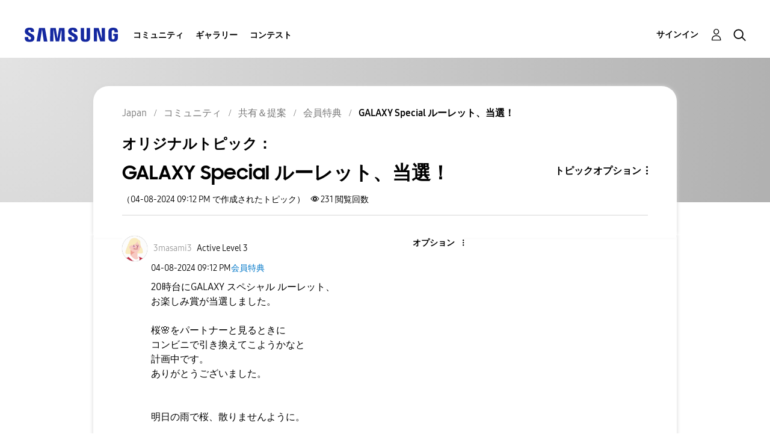

--- FILE ---
content_type: text/html;charset=UTF-8
request_url: https://r1.community.samsung.com/t5/%E4%BC%9A%E5%93%A1%E7%89%B9%E5%85%B8/galaxy-special-%E3%83%AB%E3%83%BC%E3%83%AC%E3%83%83%E3%83%88-%E5%BD%93%E9%81%B8/m-p/26378333/highlight/true
body_size: 26370
content:
<!DOCTYPE html><html prefix="og: http://ogp.me/ns#" dir="ltr" lang="ja" class="no-js">
	<head>
	
	<title>
	GALAXY Special ルーレット、当選！ - Samsung Members
</title>
	
	
	<meta http-equiv="X-UA-Compatible" content="IE=edge" />
<link rel="icon" href="https://r1.community.samsung.com/html/@8B6DFB3BE2C6F09AC60BA0F98E517213/assets/favicon.ico" type="image/x-icon" />
<link rel="shortcut icon" href="https://r1.community.samsung.com/html/@8B6DFB3BE2C6F09AC60BA0F98E517213/assets/favicon.ico" type="image/x-icon" />
<meta name="naver-site-verification" content="059a37aae925db2a993a1fb8a4aa5d8fca3b7542" />


	
	
	
	<meta content="20時台にGALAXY スペシャル ルーレット、 お楽しみ賞が当選しました。 桜 をパートナーと見るときに コンビニで引き換えてこようかなと 計画中です。 ありがとうございました。 明日の雨で桜、散りませんように。" name="description"/><meta content="width=device-width, initial-scale=1.0, user-scalable=yes" name="viewport"/><meta content="2024-04-08T05:12:35-07:00" itemprop="dateModified"/><meta content="text/html; charset=UTF-8" http-equiv="Content-Type"/><link href="https://r1.community.samsung.com/t5/%E4%BC%9A%E5%93%A1%E7%89%B9%E5%85%B8/galaxy-special-%E3%83%AB%E3%83%BC%E3%83%AC%E3%83%83%E3%83%88-%E5%BD%93%E9%81%B8/td-p/26378333" rel="canonical"/>
	<meta content="720" property="og:image:width"/><meta content="https://r1.community.samsung.com/t5/image/serverpage/image-id/8081361i89F6F0564CB2FAFA?v=v2" property="og:image"/><meta content="https://r1.community.samsung.com/t5/user/viewprofilepage/user-id/57862500" property="article:author"/><meta content="article" property="og:type"/><meta content="1149" property="og:image:height"/><meta content="https://r1.community.samsung.com/t5/%E4%BC%9A%E5%93%A1%E7%89%B9%E5%85%B8/galaxy-special-%E3%83%AB%E3%83%BC%E3%83%AC%E3%83%83%E3%83%88-%E5%BD%93%E9%81%B8/td-p/26378333" property="og:url"/><meta content="会員特典" property="article:section"/><meta content="20時台にGALAXY スペシャル ルーレット、 お楽しみ賞が当選しました。   桜をパートナーと見るときに コンビニで引き換えてこようかなと 計画中です。 ありがとうございました。     明日の雨で桜、散りませんように。" property="og:description"/><meta content="2024-04-08T12:12:35.815Z" property="article:published_time"/><meta content="2024-04-08T05:12:35-07:00" property="article:modified_time"/><meta content="GALAXY Special ルーレット、当選！" property="og:title"/>
	
	
		<link class="lia-link-navigation hidden live-links" title="会員特典のトピックGALAXY Special ルーレット、当選！" type="application/rss+xml" rel="alternate" id="link" href="/isuuy43828/rss/message?board.id=jp-community-ss-benefit&amp;message.id=21079"></link>
	

	
	
	    
            	<link href="/skins/6768793/cb4ba47d6601b265bebe2081369b3749/samsunghq_skin.css" rel="stylesheet" type="text/css"/>
            
	

	
	
	
	
	<meta http-equiv="X-UA-Compatible" content="IE=edge">
<link rel="icon" href="https://r1.community.samsung.com/html/assets/faviconIII.png"/>
<link rel="apple-touch-icon" href="https://r1.community.samsung.com/html/assets/favicon-app.gif"/>
<script type="application/ld+json">
{
  "@context": "http://schema.org",
  "@type": "WebSite",
  "name" : "Samsung Community",
  "alternateName" : "Samsung Members Community",
  "url": "https://r1.community.samsung.com/",
  "potentialAction": {
    "@type": "SearchAction",
    "target": "https://r1.community.samsung.com/t5/forums/searchpage/tab/message?q={search_term_string}",
    "query-input": "required name=search_term_string"
  }
}
</script>

<!-- DEBUG Values: nodeType= board // redirectUrl: https://contents.samsungmembers.com/share/redirect.html?dl=activity/community/detail?topicId=26378333&amp;src=weptoapp // showWebToAppBanner: false // isMobile: false // deviceBrand: robot // countryForCurrentUser: us // tlcId: jp -->

<script type="text/javascript" src="/t5/scripts/A81C646A6C82440C7F8530E686C629CA/lia-scripts-head-min.js"></script><script language="javascript" type="text/javascript">
<!--
window.FileAPI = { jsPath: '/html/assets/js/vendor/ng-file-upload-shim/' };
LITHIUM.PrefetchData = {"Components":{},"commonResults":{}};
LITHIUM.DEBUG = false;
LITHIUM.CommunityJsonObject = {
  "Validation" : {
    "image.description" : {
      "min" : 0,
      "max" : 1000,
      "isoneof" : [ ],
      "type" : "string"
    },
    "tkb.toc_maximum_heading_level" : {
      "min" : 1,
      "max" : 6,
      "isoneof" : [ ],
      "type" : "integer"
    },
    "tkb.toc_heading_list_style" : {
      "min" : 0,
      "max" : 50,
      "isoneof" : [
        "disc",
        "circle",
        "square",
        "none"
      ],
      "type" : "string"
    },
    "blog.toc_maximum_heading_level" : {
      "min" : 1,
      "max" : 6,
      "isoneof" : [ ],
      "type" : "integer"
    },
    "tkb.toc_heading_indent" : {
      "min" : 5,
      "max" : 50,
      "isoneof" : [ ],
      "type" : "integer"
    },
    "blog.toc_heading_indent" : {
      "min" : 5,
      "max" : 50,
      "isoneof" : [ ],
      "type" : "integer"
    },
    "blog.toc_heading_list_style" : {
      "min" : 0,
      "max" : 50,
      "isoneof" : [
        "disc",
        "circle",
        "square",
        "none"
      ],
      "type" : "string"
    }
  },
  "User" : {
    "settings" : {
      "imageupload.legal_file_extensions" : "*.jpg;*.JPG;*.jpeg;*.JPEG;*.png;*.PNG;*.gif;*.GIF;",
      "config.enable_avatar" : true,
      "integratedprofile.show_klout_score" : true,
      "layout.sort_view_by_last_post_date" : true,
      "layout.friendly_dates_enabled" : false,
      "profileplus.allow.anonymous.scorebox" : false,
      "tkb.message_sort_default" : "topicPublishDate",
      "layout.format_pattern_date" : "MM-dd-yyyy",
      "config.require_search_before_post" : "off",
      "isUserLinked" : false,
      "integratedprofile.cta_add_topics_dismissal_timestamp" : -1,
      "layout.message_body_image_max_size" : 1000,
      "profileplus.everyone" : false,
      "integratedprofile.cta_connect_wide_dismissal_timestamp" : -1,
      "blog.toc_maximum_heading_level" : "",
      "integratedprofile.hide_social_networks" : false,
      "blog.toc_heading_indent" : "",
      "contest.entries_per_page_num" : 20,
      "layout.messages_per_page_linear" : 20,
      "integratedprofile.cta_manage_topics_dismissal_timestamp" : -1,
      "profile.shared_profile_test_group" : false,
      "integratedprofile.cta_personalized_feed_dismissal_timestamp" : -1,
      "integratedprofile.curated_feed_size" : 10,
      "contest.one_kudo_per_contest" : false,
      "integratedprofile.enable_social_networks" : false,
      "integratedprofile.my_interests_dismissal_timestamp" : -1,
      "profile.language" : "ja",
      "layout.friendly_dates_max_age_days" : 31,
      "layout.threading_order" : "thread_descending",
      "blog.toc_heading_list_style" : "disc",
      "useRecService" : false,
      "layout.module_welcome" : "<h2>Samsung Members <br />\r\nコミュニティにようこそ<\/h2>\r\n<p>Galaxyユーザーが集うSamsung Members コミュニティ。ユーザー同士がここでつながり、製品に関する情報交換や、Galaxyの活用法など、あなたのアイデアを気軽に共有できます。Galaxyユーザーが皆さんの参加をお待ちしています！<\/p>\r\n<a class=\"samsung-members-link\" href=\"https://samsung.com/jp/apps/samsung-members/\r\n\" target=\"_blank\"><span>Samsung Members: <\/span>Learn more<\/a>",
      "imageupload.max_uploaded_images_per_upload" : 30,
      "imageupload.max_uploaded_images_per_user" : 30000,
      "integratedprofile.connect_mode" : "",
      "tkb.toc_maximum_heading_level" : "",
      "tkb.toc_heading_list_style" : "disc",
      "sharedprofile.show_hovercard_score" : true,
      "config.search_before_post_scope" : "board",
      "tkb.toc_heading_indent" : "",
      "p13n.cta.recommendations_feed_dismissal_timestamp" : -1,
      "imageupload.max_file_size" : 20480,
      "layout.show_batch_checkboxes" : false,
      "integratedprofile.cta_connect_slim_dismissal_timestamp" : -1
    },
    "isAnonymous" : true,
    "policies" : {
      "image-upload.process-and-remove-exif-metadata" : true
    },
    "registered" : false,
    "emailRef" : "",
    "id" : -1,
    "login" : "Anonymous"
  },
  "Server" : {
    "communityPrefix" : "/isuuy43828",
    "nodeChangeTimeStamp" : 1769067608666,
    "tapestryPrefix" : "/t5",
    "deviceMode" : "DESKTOP",
    "responsiveDeviceMode" : "DESKTOP",
    "membershipChangeTimeStamp" : "0",
    "version" : "25.3",
    "branch" : "25.3-release",
    "showTextKeys" : false
  },
  "Config" : {
    "phase" : "prod",
    "integratedprofile.cta.reprompt.delay" : 30,
    "profileplus.tracking" : {
      "profileplus.tracking.enable" : false,
      "profileplus.tracking.click.enable" : false,
      "profileplus.tracking.impression.enable" : false
    },
    "app.revision" : "2505141626-s6aebf80139-b103",
    "navigation.manager.community.structure.limit" : "1000"
  },
  "Activity" : {
    "Results" : [ ]
  },
  "NodeContainer" : {
    "viewHref" : "https://r1.community.samsung.com/t5/%E5%85%B1%E6%9C%89-%E6%8F%90%E6%A1%88/ct-p/jp-community-ss",
    "description" : "",
    "id" : "jp-community-ss",
    "shortTitle" : "共有＆提案",
    "title" : "共有＆提案",
    "nodeType" : "category"
  },
  "Page" : {
    "skins" : [
      "samsunghq_skin",
      "samsung_base_skin",
      "theme_support",
      "theme_base",
      "responsive_peak"
    ],
    "authUrls" : {
      "loginUrl" : "/t5/custom/page/page-id/SsoLoginPage?referer=https%3A%2F%2Fr1.community.samsung.com%2Ft5%2F%25E4%25BC%259A%25E5%2593%25A1%25E7%2589%25B9%25E5%2585%25B8%2Fgalaxy-special-%25E3%2583%25AB%25E3%2583%25BC%25E3%2583%25AC%25E3%2583%2583%25E3%2583%2588-%25E5%25BD%2593%25E9%2581%25B8%2Fm-p%2F26378333%2Fthread-id%2F21079%2Fhighlight%2Ftrue",
      "loginUrlNotRegistered" : "/t5/custom/page/page-id/SsoLoginPage?redirectreason=notregistered&referer=https%3A%2F%2Fr1.community.samsung.com%2Ft5%2F%25E4%25BC%259A%25E5%2593%25A1%25E7%2589%25B9%25E5%2585%25B8%2Fgalaxy-special-%25E3%2583%25AB%25E3%2583%25BC%25E3%2583%25AC%25E3%2583%2583%25E3%2583%2588-%25E5%25BD%2593%25E9%2581%25B8%2Fm-p%2F26378333%2Fthread-id%2F21079%2Fhighlight%2Ftrue",
      "loginUrlNotRegisteredDestTpl" : "/t5/custom/page/page-id/SsoLoginPage?redirectreason=notregistered&referer=%7B%7BdestUrl%7D%7D"
    },
    "name" : "ForumTopicPage",
    "rtl" : false,
    "object" : {
      "viewHref" : "/t5/%E4%BC%9A%E5%93%A1%E7%89%B9%E5%85%B8/galaxy-special-%E3%83%AB%E3%83%BC%E3%83%AC%E3%83%83%E3%83%88-%E5%BD%93%E9%81%B8/td-p/26378333",
      "subject" : "GALAXY Special ルーレット、当選！",
      "id" : 26378333,
      "page" : "ForumTopicPage",
      "type" : "Thread"
    }
  },
  "WebTracking" : {
    "Activities" : { },
    "path" : "Community:Samsung Members Community/Category:Japan/Category:コミュニティ/Category:共有＆提案/Board:会員特典/Message:GALAXY Special ルーレット、当選！"
  },
  "Feedback" : {
    "targeted" : { }
  },
  "Seo" : {
    "markerEscaping" : {
      "pathElement" : {
        "prefix" : "@",
        "match" : "^[0-9][0-9]$"
      },
      "enabled" : false
    }
  },
  "TopLevelNode" : {
    "viewHref" : "https://r1.community.samsung.com/t5/japan/ct-p/jp",
    "description" : "",
    "id" : "jp",
    "shortTitle" : "Japan",
    "title" : "Japan",
    "nodeType" : "category"
  },
  "Community" : {
    "viewHref" : "https://r1.community.samsung.com/",
    "integratedprofile.lang_code" : "en",
    "integratedprofile.country_code" : "US",
    "id" : "isuuy43828",
    "shortTitle" : "Samsung Members Community",
    "title" : "Samsung Members"
  },
  "CoreNode" : {
    "conversationStyle" : "forum",
    "viewHref" : "https://r1.community.samsung.com/t5/%E4%BC%9A%E5%93%A1%E7%89%B9%E5%85%B8/bd-p/jp-community-ss-benefit",
    "settings" : { },
    "description" : "",
    "id" : "jp-community-ss-benefit",
    "shortTitle" : "会員特典",
    "title" : "会員特典",
    "nodeType" : "Board",
    "ancestors" : [
      {
        "viewHref" : "https://r1.community.samsung.com/t5/%E5%85%B1%E6%9C%89-%E6%8F%90%E6%A1%88/ct-p/jp-community-ss",
        "description" : "",
        "id" : "jp-community-ss",
        "shortTitle" : "共有＆提案",
        "title" : "共有＆提案",
        "nodeType" : "category"
      },
      {
        "viewHref" : "https://r1.community.samsung.com/t5/%E3%82%B3%E3%83%9F%E3%83%A5%E3%83%8B%E3%83%86%E3%82%A3/ct-p/jp-community",
        "description" : "",
        "id" : "jp-community",
        "shortTitle" : "コミュニティ",
        "title" : "コミュニティ",
        "nodeType" : "category"
      },
      {
        "viewHref" : "https://r1.community.samsung.com/t5/japan/ct-p/jp",
        "description" : "",
        "id" : "jp",
        "shortTitle" : "Japan",
        "title" : "Japan",
        "nodeType" : "category"
      },
      {
        "viewHref" : "https://r1.community.samsung.com/",
        "description" : "",
        "id" : "isuuy43828",
        "shortTitle" : "Samsung Members Community",
        "title" : "Samsung Members",
        "nodeType" : "Community"
      }
    ]
  }
};
LITHIUM.Components.RENDER_URL = "/t5/util/componentrenderpage/component-id/#{component-id}?render_behavior=raw";
LITHIUM.Components.ORIGINAL_PAGE_NAME = 'forums/v5/ForumTopicPage';
LITHIUM.Components.ORIGINAL_PAGE_ID = 'ForumTopicPage';
LITHIUM.Components.ORIGINAL_PAGE_CONTEXT = '[base64]..';
LITHIUM.Css = {
  "BASE_DEFERRED_IMAGE" : "lia-deferred-image",
  "BASE_BUTTON" : "lia-button",
  "BASE_SPOILER_CONTAINER" : "lia-spoiler-container",
  "BASE_TABS_INACTIVE" : "lia-tabs-inactive",
  "BASE_TABS_ACTIVE" : "lia-tabs-active",
  "BASE_AJAX_REMOVE_HIGHLIGHT" : "lia-ajax-remove-highlight",
  "BASE_FEEDBACK_SCROLL_TO" : "lia-feedback-scroll-to",
  "BASE_FORM_FIELD_VALIDATING" : "lia-form-field-validating",
  "BASE_FORM_ERROR_TEXT" : "lia-form-error-text",
  "BASE_FEEDBACK_INLINE_ALERT" : "lia-panel-feedback-inline-alert",
  "BASE_BUTTON_OVERLAY" : "lia-button-overlay",
  "BASE_TABS_STANDARD" : "lia-tabs-standard",
  "BASE_AJAX_INDETERMINATE_LOADER_BAR" : "lia-ajax-indeterminate-loader-bar",
  "BASE_AJAX_SUCCESS_HIGHLIGHT" : "lia-ajax-success-highlight",
  "BASE_CONTENT" : "lia-content",
  "BASE_JS_HIDDEN" : "lia-js-hidden",
  "BASE_AJAX_LOADER_CONTENT_OVERLAY" : "lia-ajax-loader-content-overlay",
  "BASE_FORM_FIELD_SUCCESS" : "lia-form-field-success",
  "BASE_FORM_WARNING_TEXT" : "lia-form-warning-text",
  "BASE_FORM_FIELDSET_CONTENT_WRAPPER" : "lia-form-fieldset-content-wrapper",
  "BASE_AJAX_LOADER_OVERLAY_TYPE" : "lia-ajax-overlay-loader",
  "BASE_FORM_FIELD_ERROR" : "lia-form-field-error",
  "BASE_SPOILER_CONTENT" : "lia-spoiler-content",
  "BASE_FORM_SUBMITTING" : "lia-form-submitting",
  "BASE_EFFECT_HIGHLIGHT_START" : "lia-effect-highlight-start",
  "BASE_FORM_FIELD_ERROR_NO_FOCUS" : "lia-form-field-error-no-focus",
  "BASE_EFFECT_HIGHLIGHT_END" : "lia-effect-highlight-end",
  "BASE_SPOILER_LINK" : "lia-spoiler-link",
  "BASE_DISABLED" : "lia-link-disabled",
  "FACEBOOK_LOGOUT" : "lia-component-users-action-logout",
  "FACEBOOK_SWITCH_USER" : "lia-component-admin-action-switch-user",
  "BASE_FORM_FIELD_WARNING" : "lia-form-field-warning",
  "BASE_AJAX_LOADER_FEEDBACK" : "lia-ajax-loader-feedback",
  "BASE_AJAX_LOADER_OVERLAY" : "lia-ajax-loader-overlay",
  "BASE_LAZY_LOAD" : "lia-lazy-load"
};
LITHIUM.noConflict = true;
LITHIUM.useCheckOnline = false;
LITHIUM.RenderedScripts = [
  "jquery.ui.core.js",
  "jquery.iframe-shim-1.0.js",
  "jquery.iframe-transport.js",
  "Text.js",
  "LazyLoadComponent.js",
  "UserNavigation2.js",
  "jquery.viewport-1.0.js",
  "prism.js",
  "jquery.hoverIntent-r6.js",
  "DeferredImages.js",
  "Tooltip.js",
  "jquery.fileupload.js",
  "Namespace.js",
  "InformationBox.js",
  "jquery.js",
  "jquery.scrollTo.js",
  "jquery.ui.position.js",
  "AutoComplete.js",
  "Loader.js",
  "NoConflict.js",
  "Globals.js",
  "HelpIcon.js",
  "jquery.position-toggle-1.0.js",
  "InlineMessageEditor.js",
  "jquery.delayToggle-1.0.js",
  "SpoilerToggle.js",
  "jquery.ui.mouse.js",
  "DropDownMenuVisibilityHandler.js",
  "LiModernizr.js",
  "jquery.clone-position-1.0.js",
  "OoyalaPlayer.js",
  "ForceLithiumJQuery.js",
  "Auth.js",
  "PartialRenderProxy.js",
  "jquery.placeholder-2.0.7.js",
  "jquery.effects.core.js",
  "jquery.css-data-1.0.js",
  "EarlyEventCapture.js",
  "jquery.ui.widget.js",
  "jquery.blockui.js",
  "MessageViewDisplay.js",
  "jquery.json-2.6.0.js",
  "jquery.effects.slide.js",
  "DropDownMenu.js",
  "Components.js",
  "DataHandler.js",
  "jquery.ui.draggable.js",
  "Placeholder.js",
  "InlineMessageReplyEditor.js",
  "ResizeSensor.js",
  "jquery.tmpl-1.1.1.js",
  "Throttle.js",
  "Events.js",
  "ElementQueries.js",
  "jquery.ajax-cache-response-1.0.js",
  "jquery.function-utils-1.0.js",
  "Video.js",
  "InlineMessageReplyContainer.js",
  "jquery.lithium-selector-extensions.js",
  "Forms.js",
  "AjaxFeedback.js",
  "jquery.autocomplete.js",
  "jquery.ui.dialog.js",
  "jquery.appear-1.1.1.js",
  "json2.js",
  "ActiveCast3.js",
  "AjaxSupport.js",
  "Cache.js",
  "jquery.ui.resizable.js",
  "MessageBodyDisplay.js",
  "ElementMethods.js",
  "Lithium.js",
  "PolyfillsAll.js",
  "jquery.tools.tooltip-1.2.6.js",
  "SearchAutoCompleteToggle.js",
  "Sandbox.js",
  "SearchForm.js"
];// -->
</script><script type="text/javascript" src="/t5/scripts/D60EB96AE5FF670ED274F16ABB044ABD/lia-scripts-head-min.js"></script></head>
	<body class="lia-board lia-user-status-anonymous ForumTopicPage lia-body" id="lia-body">
	
	
	<div id="67C-208-4" class="ServiceNodeInfoHeader">
</div>
	
	
	
	

	<div class="lia-page">
		<center>
			
				
					
	
	<div class="MinimumWidthContainer">
		<div class="min-width-wrapper">
			<div class="min-width">		
				
						<div class="lia-content">
                            
							
							
							
		
	<div class="lia-quilt lia-quilt-forum-topic-page lia-quilt-layout-two-column-main-side lia-top-quilt lia-forum-topic-page-gte-5">
	<div class="lia-quilt-row lia-quilt-row-header">
		<div class="lia-quilt-column lia-quilt-column-24 lia-quilt-column-single lia-quilt-column-common-header">
			<div class="lia-quilt-column-alley lia-quilt-column-alley-single">
	
		
			<div class="lia-quilt lia-quilt-header lia-quilt-layout-samsung-header lia-component-quilt-header">
	<div class="lia-quilt-row lia-quilt-row-main-row">
		<div class="lia-quilt-column lia-quilt-column-24 lia-quilt-column-single lia-quilt-column-main-header">
			<div class="lia-quilt-column-alley lia-quilt-column-alley-single">
	
		
			
<header class="samsung-global-nav-bar">
  <div class="samsung-global-nav-bar-wrapper">
    <div class="eyebrow">
        <ul>
        </ul>
    </div>
    <div class="main">
        <div class="logo">
            <a href="/t5/japan/ct-p/jp" title="Japan"><img src="https://r1.community.samsung.com/html/@0FD5BE38F4BD3B6F4C125F41167F184E/assets/logo_samsung.svg" title="Japan" /></a>
        </div>
        <div class="actions">
<nav class="samsung-global-nav-bar-menu" role="navigation">
    <span class="mobile-nav-button"></span>
    <ul>
        <li class="home-link ">
          <div>
            <a href="/t5/japan/ct-p/jp" title="Community Home">
              Community Home
            </a>
            <span class="indicator"></span>
        </li>
          <li class="has-children cols-4 depth-0">
            <div>
            <a href="/t5/%E3%82%B3%E3%83%9F%E3%83%A5%E3%83%8B%E3%83%86%E3%82%A3/ct-p/jp-community" title="コミュニティ">コミュニティ</a>
            <span class="indicator has-children"></span>
            </div>
              <ul class="depth-1" data-cols="4">


                  <li class="sub-header has-children">
                    <a href="/t5/%E8%A3%BD%E5%93%81%E3%83%AC%E3%83%93%E3%83%A5%E3%83%BC/ct-p/jp-community-pr" title="製品レビュー">製品レビュー</a>
                      <ul class="depth2">
                            <li><a href="/t5/galaxy-s%E3%82%B7%E3%83%AA%E3%83%BC%E3%82%BA%E3%83%AC%E3%83%93%E3%83%A5%E3%83%BC/bd-p/jp-community-pr-gs">Galaxy Sシリーズレビュー</a></li>
                            <li><a href="/t5/galaxy-a%E3%82%B7%E3%83%AA%E3%83%BC%E3%82%BA%E3%83%AC%E3%83%93%E3%83%A5%E3%83%BC/bd-p/jp-community-pr-ga">Galaxy Aシリーズレビュー</a></li>
                            <li><a href="/t5/galaxy-z%E3%82%B7%E3%83%AA%E3%83%BC%E3%82%BA%E3%83%AC%E3%83%93%E3%83%A5%E3%83%BC/bd-p/jp-community-pr-gf">Galaxy Zシリーズレビュー</a></li>
                            <li><a href="/t5/galaxy-m%E3%82%B7%E3%83%AA%E3%83%BC%E3%82%BA%E3%83%AC%E3%83%93%E3%83%A5%E3%83%BC/bd-p/jp-community-pr-gm">Galaxy Mシリーズレビュー</a></li>
                            <li><a href="/t5/galaxy-note%E3%82%B7%E3%83%AA%E3%83%BC%E3%82%BA%E3%83%AC%E3%83%93%E3%83%A5%E3%83%BC/bd-p/jp-community-pr-gnote">Galaxy Noteシリーズレビュー</a></li>
                            <li><a href="/t5/galaxy-tab-s%E3%82%B7%E3%83%AA%E3%83%BC%E3%82%BA%E3%83%AC%E3%83%93%E3%83%A5%E3%83%BC/bd-p/jp-community-pr-tab">Galaxy Tab Sシリーズレビュー</a></li>
                            <li><a href="/t5/galaxy-%E3%82%A6%E3%82%A9%E3%83%83%E3%83%81%E3%83%AC%E3%83%93%E3%83%A5%E3%83%BC/bd-p/jp-review-gw">Galaxy ウォッチレビュー</a></li>
                            <li><a href="/t5/galaxy-%E3%82%AA%E3%83%BC%E3%83%87%E3%82%A3%E3%82%AA%E3%83%AC%E3%83%93%E3%83%A5%E3%83%BC/bd-p/jp-review-au">Galaxy オーディオレビュー</a></li>
                      </ul>
                  </li>


                  <li class="sub-header has-children">
                    <a href="/t5/%E8%B3%AA%E5%95%8F-%E7%9B%B8%E8%AB%87/ct-p/jp-community-sp" title="質問＆相談">質問＆相談</a>
                      <ul class="depth2">
                            <li><a href="/t5/%E7%AB%AF%E6%9C%AB-%E3%82%A2%E3%82%AF%E3%82%BB%E3%82%B5%E3%83%AA/bd-p/jp-community-sp-gs">端末/アクセサリ</a></li>
                            <li><a href="/t5/%E3%83%A1%E3%83%B3%E3%83%90%E3%83%BC%E3%82%BA%E3%82%A2%E3%83%97%E3%83%AA%E3%81%AB%E3%81%A4%E3%81%84%E3%81%A6/bd-p/jp-community-sp-gm">メンバーズアプリについて</a></li>
                            <li><a href="/t5/%E3%82%A4%E3%83%99%E3%83%B3%E3%83%88-%E3%82%AD%E3%83%A3%E3%83%B3%E3%83%9A%E3%83%BC%E3%83%B3/bd-p/jp-community-sp-event">イベント/キャンペーン</a></li>
                            <li><a href="/t5/%E8%AA%8D%E8%A8%BC%E5%88%B6%E5%BA%A6/bd-p/jp-community-sp-cir-bs">認証制度</a></li>
                            <li><a href="/t5/%E3%81%9D%E3%81%AE%E4%BB%96%E3%81%AE%E8%B3%AA%E5%95%8F-%E7%9B%B8%E8%AB%87/bd-p/jp-community-sp-other">その他の質問＆相談</a></li>
                      </ul>
                  </li>
                  <li class="sub-header">
                    <a href="/t5/%E5%85%AC%E5%BC%8F%E3%81%8A%E7%9F%A5%E3%82%89%E3%81%9B/bg-p/jp-community-offical" title="公式お知らせ">公式お知らせ</a>
                  </li>


                  <li class="sub-header has-children">
                    <a href="/t5/%E5%85%B1%E6%9C%89-%E6%8F%90%E6%A1%88/ct-p/jp-community-ss" title="共有＆提案">共有＆提案</a>
                      <ul class="depth2">
                            <li><a href="/t5/%E8%A3%BD%E5%93%81%E3%83%8B%E3%83%A5%E3%83%BC%E3%82%B9/bd-p/jp-community-ss-news">製品ニュース</a></li>
                            <li><a href="/t5/%E3%81%8A%E3%81%99%E3%81%99%E3%82%81%E3%81%AE%E4%BD%BF%E3%81%84%E6%96%B9/bd-p/jp-community-ss-tips">おすすめの使い方</a></li>
                            <li><a href="/t5/%E4%BC%9A%E5%93%A1%E7%89%B9%E5%85%B8/bd-p/jp-community-ss-benefit">会員特典</a></li>
                            <li><a href="/t5/%E8%87%AA%E5%B7%B1%E7%B4%B9%E4%BB%8B/bd-p/jp-community-ss-si">自己紹介</a></li>
                            <li><a href="/t5/%E3%82%A4%E3%83%99%E3%83%B3%E3%83%88-%E3%82%AD%E3%83%A3%E3%83%B3%E3%83%9A%E3%83%BC%E3%83%B3%E6%83%85%E5%A0%B1/bd-p/jp-community-ss-event">イベント/キャンペーン情報</a></li>
                            <li><a href="/t5/%E3%81%9D%E3%81%AE%E4%BB%96%E3%81%AE%E5%85%B1%E6%9C%89-%E6%8F%90%E6%A1%88/bd-p/jp-community-ss-other">その他の共有＆提案</a></li>
                      </ul>
                  </li>


                  <li class="sub-header has-children">
                    <a href="/t5/%E3%82%A4%E3%83%99%E3%83%B3%E3%83%88/ct-p/jp-community-ev" title="イベント">イベント</a>
                      <ul class="depth2">
                            <li><a href="/t5/2023%E5%B9%B48%E6%9C%88-%E6%96%B0%E8%A3%BD%E5%93%81%E4%BD%93%E9%A8%93%E4%BC%9A/bd-p/jp-community-ev-august">2023年8月 新製品体験会</a></li>
                            <li><a href="/t5/2025%E5%B9%B42%E6%9C%88-%E6%96%B0%E8%A3%BD%E5%93%81%E4%BD%93%E9%A8%93%E4%BC%9A/bd-p/jp-community-ev-February2025">2025年2月 新製品体験会</a></li>
                            <li><a href="/t5/2025%E5%B9%B47%E6%9C%88galaxy-unpacked/bd-p/jp-community-ev-July2025">2025年7月Galaxy Unpacked</a></li>
                            <li><a href="/t5/2025%E5%B9%B47%E6%9C%88-%E6%96%B0%E8%A3%BD%E5%93%81%E4%BD%93%E9%A8%93%E4%BC%9A/bd-p/jp-community-ev-July20250721">2025年7月 新製品体験会</a></li>
                      </ul>
                  </li>
                  <li class="sub-header">
                    <a href="/t5/%E4%BE%BF%E5%88%A9%E3%81%AA%E3%83%92%E3%83%B3%E3%83%88%E3%81%A8%E4%BD%BF%E3%81%84%E6%96%B9/bg-p/jp-community-tips" title="便利なヒントと使い方">便利なヒントと使い方</a>
                  </li>


                  <li class="sub-header has-children">
                    <a href="/t5/%E3%83%86%E3%83%BC%E3%83%9E/ct-p/jp-community-theme" title="テーマ">テーマ</a>
                      <ul class="depth2">
                            <li><a href="/t5/%E3%81%82%E3%81%AA%E3%81%9F%E3%81%AEgalaxy%E3%82%B9%E3%83%88%E3%83%BC%E3%83%AA%E3%83%BC/bd-p/jp-community-theme-202601">あなたのGalaxyストーリー</a></li>
                      </ul>
                  </li>
            </ul>
          </li>
          <li class="has-children cols-4 depth-0">
            <div>
            <a href="/t5/%E3%82%AE%E3%83%A3%E3%83%A9%E3%83%AA%E3%83%BC/ct-p/jp-gg" title="ギャラリー">ギャラリー</a>
            <span class="indicator has-children"></span>
            </div>
              <ul class="depth-1" data-cols="4">
                  <li class="sub-header">
                    <a href="/t5/%E3%82%AE%E3%83%A3%E3%83%A9%E3%83%AA%E3%83%BC/bd-p/jp-gg-general" title="ギャラリー">ギャラリー</a>
                  </li>
                  <li class="sub-header">
                    <a href="/t5/s%E3%83%9A%E3%83%B3%E3%82%AE%E3%83%A3%E3%83%A9%E3%83%AA%E3%83%BC/bd-p/jp-gg-spen" title="Sペンギャラリー">Sペンギャラリー</a>
                  </li>
                  <li class="sub-header">
                    <a href="/t5/%E3%82%A4%E3%83%81%E6%8A%BC%E3%81%97%E3%83%95%E3%82%A9%E3%83%88/bd-p/jp-gg-photo" title="イチ押しフォト">イチ押しフォト</a>
                  </li>


                  <li class="sub-header has-children">
                    <a href="/t5/%E6%8A%95%E7%A8%BF%E3%82%AD%E3%83%A3%E3%83%B3%E3%83%9A%E3%83%BC%E3%83%B3/ct-p/jp-gg-ev" title="投稿キャンペーン">投稿キャンペーン</a>
                      <ul class="depth2">
                            <li><a href="/t5/galaxy%E3%81%A7%E6%9C%88%E6%92%AE%E3%81%A3%E3%81%A6%E3%81%BF%E3%81%9F/bd-p/jp-gg-ev-moon">#Galaxyで月撮ってみた</a></li>
                            <li><a href="/t5/%E8%8A%B1%E7%81%AB%E6%92%AE%E5%BD%B1%E3%81%AA%E3%82%89galaxy/bd-p/jp-gg-ev-fireworks">#花火撮影ならGalaxy</a></li>
                      </ul>
                  </li>
            </ul>
          </li>
          <li class="has-children cols-4 depth-0">
            <div>
            <a href="/t5/%E3%82%B3%E3%83%B3%E3%83%86%E3%82%B9%E3%83%88/ct-p/jp-contest" title="コンテスト">コンテスト</a>
            <span class="indicator has-children"></span>
            </div>
              <ul class="depth-1" data-cols="4">
                  <li class="sub-header">
                    <a href="/t5/%E5%B9%B4%E6%9C%AB%E3%81%AE%E6%80%9D%E3%81%84%E5%87%BA%E3%82%92samsung-galaxy%E3%81%A8%E4%B8%80%E7%B7%92%E3%81%AB-12-5/con-p/JP-contest-winter2025" title="年末の思い出をSamsung Galaxyと一緒に(12/5-12/31)">年末の思い出をSamsung Galaxyと一緒に(12/5-12/31)</a>
                  </li>
                  <li class="sub-header">
                    <a href="/t5/%E3%81%BF%E3%82%93%E3%81%AA%E3%81%A7%E6%AD%A9%E3%81%93%E3%81%86-%E7%A7%8B%E3%81%AE%E6%AD%A9%E6%95%B0%E3%83%81%E3%83%A3%E3%83%AC%E3%83%B3%E3%82%B8-10-25-11-24/con-p/JP-contest-autumn2025" title="みんなで歩こう！秋の歩数チャレンジ(10/25-11/24)">みんなで歩こう！秋の歩数チャレンジ(10/25-11/24)</a>
                  </li>
                  <li class="sub-header">
                    <a href="/t5/%E5%90%8D%E7%94%BB%E3%82%92%E7%94%9F%E3%81%BF%E5%87%BA%E3%81%9D%E3%81%86-galaxy-ai%E7%BE%8E%E8%A1%93%E9%A4%A8-3-31-4-30/con-p/JP-contest-ai-artmuseum2025" title="名画を生み出そう！Galaxy AI美術館(3/31-4/30)">名画を生み出そう！Galaxy AI美術館(3/31-4/30)</a>
                  </li>
                  <li class="sub-header">
                    <a href="/t5/best-shot%E3%82%B3%E3%83%B3%E3%83%86%E3%82%B9%E3%83%88-3-31-5-16/con-p/JP-contest-spring2025" title="Best Shotコンテスト(3/31-5/16)">Best Shotコンテスト(3/31-5/16)</a>
                  </li>
                  <li class="sub-header">
                    <a href="/t5/galaxy-ai%E3%82%92%E4%BD%BF%E3%81%84%E5%80%92%E3%81%9B-how-to-collection/con-p/JP-contest-winter2024" title="Galaxy AIを使い倒せ！HOW TO COLLECTION(11/1-12/15)">Galaxy AIを使い倒せ！HOW TO COLLECTION(11/1-12/15)</a>
                  </li>
                  <li class="sub-header">
                    <a href="/t5/best-shot%E3%82%B3%E3%83%B3%E3%83%86%E3%82%B9%E3%83%88-4-19-5-21/con-p/JP-contest-spring2024" title="Best Shotコンテスト(4/19-5/21)">Best Shotコンテスト(4/19-5/21)</a>
                  </li>
                  <li class="sub-header">
                    <a href="/t5/galaxy%E3%82%92%E4%BD%BF%E3%81%84%E5%80%92%E3%81%9B-how-to-collection-12/con-p/JP-contest-winter2023" title="Galaxyを使い倒せ！HOW TO COLLECTION(12/5-1/27)">Galaxyを使い倒せ！HOW TO COLLECTION(12/5-1/27)</a>
                  </li>
                  <li class="sub-header">
                    <a href="/t5/best-shot%E3%82%B3%E3%83%B3%E3%83%86%E3%82%B9%E3%83%88-9-27-11-10/con-p/JP-contest-autumn2023" title="Best Shotコンテスト(9/27-11/10)">Best Shotコンテスト(9/27-11/10)</a>
                  </li>
                  <li class="sub-header">
                    <a href="/t5/best-shot%E3%82%B3%E3%83%B3%E3%83%86%E3%82%B9%E3%83%88-4-20-5-31/con-p/JP-contest-spring2023" title="Best Shotコンテスト(4/20-5/31)">Best Shotコンテスト(4/20-5/31)</a>
                  </li>
                  <li class="sub-header">
                    <a href="/t5/best-shot%E3%82%B3%E3%83%B3%E3%83%86%E3%82%B9%E3%83%88-11-1-12-5/con-p/JP-contest-winter-2022" title="Best Shotコンテスト(11/1-12/5)">Best Shotコンテスト(11/1-12/5)</a>
                  </li>
                  <li class="sub-header">
                    <a href="/t5/best-shot%E3%82%B3%E3%83%B3%E3%83%86%E3%82%B9%E3%83%88-6-20-7-31/con-p/JP-contest-summer-2022" title="Best Shotコンテスト(6/20-7/31)">Best Shotコンテスト(6/20-7/31)</a>
                  </li>
                  <li class="sub-header">
                    <a href="/t5/best-shot%E3%82%B3%E3%83%B3%E3%83%86%E3%82%B9%E3%83%88-4-27-5-25/con-p/jp-contest-bestshotspring2022" title="Best Shotコンテスト(4/27-5/25)">Best Shotコンテスト(4/27-5/25)</a>
                  </li>
                  <li class="sub-header">
                    <a href="/t5/best-shot%E3%82%B3%E3%83%B3%E3%83%86%E3%82%B9%E3%83%88/con-p/jp-contest-bestshotspring" title="Best Shotコンテスト">Best Shotコンテスト</a>
                  </li>
            </ul>
          </li>
    </ul>
  </nav>            <div class="links">
                <ul>
                </ul>
            </div>
              <div class="search-inline"><div id="lia-searchformV32_8e4ff86679143b" class="SearchForm lia-search-form-wrapper lia-mode-default lia-component-common-widget-search-form">
	

	
		<div class="lia-inline-ajax-feedback">
			<div class="AjaxFeedback" id="ajaxfeedback_8e4ff86679143b"></div>
			
	

	

		</div>

	

	
		<div id="searchautocompletetoggle_8e4ff86679143b">	
	
		

	
		<div class="lia-inline-ajax-feedback">
			<div class="AjaxFeedback" id="ajaxfeedback_8e4ff86679143b_0"></div>
			
	

	

		</div>

	

	
			
            <form enctype="multipart/form-data" class="lia-form lia-form-inline SearchForm" action="https://r1.community.samsung.com/t5/forums/v5/forumtopicpage.searchformv32.form.form" method="post" id="form_8e4ff86679143b" name="form_8e4ff86679143b"><div class="t-invisible"><input value="board-id/jp-community-ss-benefit/message-id/21079/thread-id/21079/highlight/true" name="t:ac" type="hidden"></input><input value="search/contributions/page" name="t:cp" type="hidden"></input><input value="[base64]" name="lia-form-context" type="hidden"></input><input value="ForumTopicPage:board-id/jp-community-ss-benefit/message-id/21079/thread-id/21079/highlight/true:searchformv32.form:" name="liaFormContentKey" type="hidden"></input><input value="5DI9GWMef1Esyz275vuiiOExwpQ=:H4sIAAAAAAAAALVSTU7CQBR+krAixkj0BrptjcpCMSbERGKCSmxcm+kwlGrbqTOvFDYexRMYL8HCnXfwAG5dubDtFKxgYgu4mrzvm3w/M+/pHcphHQ4kI4L2dMo9FLYZoM09qbeJxQ4V0+XC7e/tamqyBPEChwgbh1JAjQtLIz6hPaYh8ZlEMaxplAvm2KZmEsm0hhmBhOKpzZzOlsEw8LevR5W3zZfPEqy0oJIYc+eCuAyh2rolfaI7xLN0I8rjWfWBj7CuzJvf5osmbxRN3hacMimNwHRtKSOr0XNnv/vx+FoCGPjhMRzljhNLYHrEt9kA5T08ACCsKvREoYuqxqLl8BLO84q4UcMITcG49y/QOGs1pYyESl5p6V6qwRW086rinVmoxMZsiZud/zBUTc6gmVc4kExkJafmcYG1GM9+wfIsCkf2OP54hal5EjnG54z8h0XhjfcF7wQUs5Kz0GTjU2rOjc/llTT4Au07pDOcBQAA" name="t:formdata" type="hidden"></input></div>
	
	

	

	

	
		<div class="lia-inline-ajax-feedback">
			<div class="AjaxFeedback" id="feedback_8e4ff86679143b"></div>
			
	

	

		</div>

	

	

	

	


	
	<input value="to8BBNdKrABx_-1" name="ticket" type="hidden"></input>
	
	<input value="form_8e4ff86679143b" id="form_UIDform_8e4ff86679143b" name="form_UID" type="hidden"></input>
	<input value="" id="form_instance_keyform_8e4ff86679143b" name="form_instance_key" type="hidden"></input>
	
                

                
                    
                        <span class="lia-search-granularity-wrapper">
                            <select title="検索の粒度" class="lia-search-form-granularity search-granularity" aria-label="検索の粒度" id="searchGranularity_8e4ff86679143b" name="searchGranularity"><option title="すべてのコミュニティ" value="jp|category">すべてのコミュニティ</option><option title="このカテゴリ" value="jp-community-ss|category">このカテゴリ</option><option title="この掲示板" selected="selected" value="jp-community-ss-benefit|forum-board">この掲示板</option><option title="ユーザー" value="user|user">ユーザー</option></select>
                        </span>
                    
                

                <span class="lia-search-input-wrapper">
                    <span class="lia-search-input-field">
                        <span class="lia-button-wrapper lia-button-wrapper-secondary lia-button-wrapper-searchForm-action"><input value="searchForm" name="submitContextX" type="hidden"></input><input class="lia-button lia-button-secondary lia-button-searchForm-action" value="検索" id="submitContext_8e4ff86679143b" name="submitContext" type="submit"></input></span>

                        <input placeholder="すべてのコンテンツを検索" aria-label="検索" title="検索" class="lia-form-type-text lia-autocomplete-input search-input lia-search-input-message" value="" id="messageSearchField_8e4ff86679143b_0" name="messageSearchField" type="text"></input>
                        <input placeholder="すべてのコンテンツを検索" aria-label="検索" title="検索" class="lia-form-type-text lia-autocomplete-input search-input lia-search-input-tkb-article lia-js-hidden" value="" id="messageSearchField_8e4ff86679143b_1" name="messageSearchField_0" type="text"></input>
                        

	
		<input placeholder="すべてのコンテンツを検索" ng-non-bindable="" title="ユーザ名または評価を入力" class="lia-form-type-text UserSearchField lia-search-input-user search-input lia-js-hidden lia-autocomplete-input" aria-label="ユーザ名または評価を入力" value="" id="userSearchField_8e4ff86679143b" name="userSearchField" type="text"></input>
	

	


                        <input placeholder="Enter a keyword to search within the private messages" title="検索語を入力" class="lia-form-type-text NoteSearchField lia-search-input-note search-input lia-js-hidden lia-autocomplete-input" aria-label="検索語を入力" value="" id="noteSearchField_8e4ff86679143b_0" name="noteSearchField" type="text"></input>
						<input title="検索語を入力" class="lia-form-type-text ProductSearchField lia-search-input-product search-input lia-js-hidden lia-autocomplete-input" aria-label="検索語を入力" value="" id="productSearchField_8e4ff86679143b" name="productSearchField" type="text"></input>
                        <input class="lia-as-search-action-id" name="as-search-action-id" type="hidden"></input>
                    </span>
                </span>
                

                <span class="lia-cancel-search">キャンセル</span>

                
            
</form>
		
			<div class="search-autocomplete-toggle-link lia-js-hidden">
				<span>
					<a class="lia-link-navigation auto-complete-toggle-on lia-component-search-action-enable-auto-complete" rel="nofollow" id="enableAutoComplete_8e4ff86679143b" href="https://r1.community.samsung.com/t5/forums/v5/forumtopicpage.enableautocomplete:enableautocomplete?t:ac=board-id/jp-community-ss-benefit/message-id/21079/thread-id/21079/highlight/true&amp;t:cp=action/contributions/searchactions&amp;ticket=to8BBNdKrABx_-1">提案をオンにする</a>					
					<span class="HelpIcon">
	<a class="lia-link-navigation help-icon lia-tooltip-trigger" role="button" aria-label="ヘルプアイコン" id="link_8e4ff86679143b" href="#"><span class="lia-img-icon-help lia-fa-icon lia-fa-help lia-fa" alt="自動提案では、入力時に可能な一致が提案されるので検索結果を素早く絞り込むことができます。" aria-label="ヘルプアイコン" role="img" id="display_8e4ff86679143b"></span></a><div role="alertdialog" class="lia-content lia-tooltip-pos-bottom-left lia-panel-tooltip-wrapper" id="link_8e4ff86679143b_0-tooltip-element"><div class="lia-tooltip-arrow"></div><div class="lia-panel-tooltip"><div class="content">自動提案では、入力時に可能な一致が提案されるので検索結果を素早く絞り込むことができます。</div></div></div>
</span>
				</span>
			</div>
		

	

	

	
	
	
</div>
		
	<div class="spell-check-showing-result">
		次の結果を表示 <span class="lia-link-navigation show-results-for-link lia-link-disabled" aria-disabled="true" id="showingResult_8e4ff86679143b"></span>
		

	</div>
	<div>
		
		<span class="spell-check-search-instead">
			次の代わりに検索 <a class="lia-link-navigation search-instead-for-link" rel="nofollow" id="searchInstead_8e4ff86679143b" href="#"></a>
		</span>

	</div>
	<div class="spell-check-do-you-mean lia-component-search-widget-spellcheck">
		もしかして: <a class="lia-link-navigation do-you-mean-link" rel="nofollow" id="doYouMean_8e4ff86679143b" href="#"></a>
	</div>

	

	

	


	
</div></div>
        </div>
        <div class="header-user">
<a class="lia-link-navigation login-link lia-authentication-link lia-component-users-action-login" rel="nofollow" id="loginPageV2_8e4ff86720df40" href="/t5/custom/page/page-id/SsoLoginPage?referer=https%3A%2F%2Fr1.community.samsung.com%2Ft5%2F%25E4%25BC%259A%25E5%2593%25A1%25E7%2589%25B9%25E5%2585%25B8%2Fgalaxy-special-%25E3%2583%25AB%25E3%2583%25BC%25E3%2583%25AC%25E3%2583%2583%25E3%2583%2588-%25E5%25BD%2593%25E9%2581%25B8%2Fm-p%2F26378333%2Fhighlight%2Ftrue">サインイン</a>          <ul role="list" id="list_8e4ff86727246e" class="lia-list-standard-inline UserNavigation lia-component-common-widget-user-navigation-modern">
	
			
	
		
			
		
			
		
			
		
			<li role="listitem"><a class="lia-link-navigation registration-link lia-component-users-action-registration" rel="nofollow" id="registrationPageV2_8e4ff86727246e" href="/t5/custom/page/page-id/SsoLoginPage?referer=https%3A%2F%2Fr1.community.samsung.com%2Ft5%2F%25E4%25BC%259A%25E5%2593%25A1%25E7%2589%25B9%25E5%2585%25B8%2Fgalaxy-special-%25E3%2583%25AB%25E3%2583%25BC%25E3%2583%25AC%25E3%2583%2583%25E3%2583%2588-%25E5%25BD%2593%25E9%2581%25B8%2Fm-p%2F26378333%2Fhighlight%2Ftrue">登録</a></li>
		
			<li aria-hidden="true"><span class="separator lia-component-common-widget-user-nav-separator-character">·</span></li>
		
			
		
			
		
			<li role="listitem"><a class="lia-link-navigation login-link lia-authentication-link lia-component-users-action-login" rel="nofollow" id="loginPageV2_8e4ff86727246e" href="/t5/custom/page/page-id/SsoLoginPage?referer=https%3A%2F%2Fr1.community.samsung.com%2Ft5%2F%25E4%25BC%259A%25E5%2593%25A1%25E7%2589%25B9%25E5%2585%25B8%2Fgalaxy-special-%25E3%2583%25AB%25E3%2583%25BC%25E3%2583%25AC%25E3%2583%2583%25E3%2583%2588-%25E5%25BD%2593%25E9%2581%25B8%2Fm-p%2F26378333%2Fhighlight%2Ftrue">サインイン</a></li>
		
			
		
			<li aria-hidden="true"><span class="separator lia-component-common-widget-user-nav-separator-character">·</span></li>
		
			
		
			
		
			<li role="listitem"><a class="lia-link-navigation faq-link lia-component-help-action-faq" id="faqPage_8e4ff86727246e" href="/t5/help/faqpage">ヘルプ</a></li>
		
			
		
			
		
	
	

		
</ul></div>
          <div class="header-search">
            <img src="/html/assets/Icon_Search_24px.svg" alt="search icon">
          </div>
        </div>
    </div>
</header>


		
	
	
</div>
		</div>
	</div><div class="lia-quilt-row lia-quilt-row-hero">
		<div class="lia-quilt-column lia-quilt-column-24 lia-quilt-column-single lia-quilt-column-hero">
			<div class="lia-quilt-column-alley lia-quilt-column-alley-single">
	
		
			<div class="lia-quilt lia-quilt-forum-topic-header lia-quilt-layout-list-item lia-component-quilt-forum-topic-header">
	<div class="lia-quilt-row lia-quilt-row-top">
		<div class="lia-quilt-column lia-quilt-column-18 lia-quilt-column-left lia-quilt-column-left-content lia-mark-empty">
			
		</div><div class="lia-quilt-column lia-quilt-column-06 lia-quilt-column-right lia-quilt-column-right-content lia-mark-empty">
			
		</div>
	</div><div class="lia-quilt-row lia-quilt-row-contents">
		<div class="lia-quilt-column lia-quilt-column-24 lia-quilt-column-single lia-quilt-column-full-content">
			<div class="lia-quilt-column-alley lia-quilt-column-alley-single">
	
		<div class="custom-topic-crumb">
			
		
			<div class="BreadCrumb crumb-line lia-breadcrumb lia-component-common-widget-breadcrumb" class="BreadCrumb crumb-line lia-breadcrumb" aria-label="breadcrumbs" role="navigation">
   <ul id="list" class="lia-list-standard-inline" itemscope itemtype="http://schema.org/BreadcrumbList">
         <li class="lia-breadcrumb-node crumb" itemprop="itemListElement" itemscope itemtype="http://schema.org/ListItem">
             <a class="lia-link-navigation crumb-category lia-breadcrumb-category lia-breadcrumb-forum" itemprop="item" href="https://r1.community.samsung.com/t5/japan/ct-p/jp">
             <span itemprop="name">Japan</span></a>
             <meta itemprop="position" content="1" />
        </li>
        <li class="lia-breadcrumb-seperator crumb-category lia-breadcrumb-category lia-breadcrumb-forum" aria-hidden="true">
             <span class="separator">:</span>
        </li>
         <li class="lia-breadcrumb-node crumb" itemprop="itemListElement" itemscope itemtype="http://schema.org/ListItem">
             <a class="lia-link-navigation crumb-category lia-breadcrumb-category lia-breadcrumb-forum" itemprop="item" href="https://r1.community.samsung.com/t5/%E3%82%B3%E3%83%9F%E3%83%A5%E3%83%8B%E3%83%86%E3%82%A3/ct-p/jp-community">
             <span itemprop="name">コミュニティ</span></a>
             <meta itemprop="position" content="2" />
        </li>
        <li class="lia-breadcrumb-seperator crumb-category lia-breadcrumb-category lia-breadcrumb-forum" aria-hidden="true">
             <span class="separator">:</span>
        </li>
         <li class="lia-breadcrumb-node crumb" itemprop="itemListElement" itemscope itemtype="http://schema.org/ListItem">
             <a class="lia-link-navigation crumb-category lia-breadcrumb-category lia-breadcrumb-forum" itemprop="item" href="https://r1.community.samsung.com/t5/%E5%85%B1%E6%9C%89-%E6%8F%90%E6%A1%88/ct-p/jp-community-ss">
             <span itemprop="name">共有＆提案</span></a>
             <meta itemprop="position" content="3" />
        </li>
        <li class="lia-breadcrumb-seperator crumb-category lia-breadcrumb-category lia-breadcrumb-forum" aria-hidden="true">
             <span class="separator">:</span>
        </li>
         <li class="lia-breadcrumb-node crumb" itemprop="itemListElement" itemscope itemtype="http://schema.org/ListItem">
             <a class="lia-link-navigation crumb-board lia-breadcrumb-board lia-breadcrumb-forum" itemprop="item" href="https://r1.community.samsung.com/t5/%E4%BC%9A%E5%93%A1%E7%89%B9%E5%85%B8/bd-p/jp-community-ss-benefit">
             <span itemprop="name">会員特典</span></a>
             <meta itemprop="position" content="4" />
        </li>
        <li class="lia-breadcrumb-seperator crumb-board lia-breadcrumb-board lia-breadcrumb-forum" aria-hidden="true">
             <span class="separator">:</span>
        </li>
        <li class="lia-breadcrumb-node crumb final-crumb">
             <span class="lia-link-navigation child-thread lia-link-disabled" itemprop="name">GALAXY Special ルーレット、当選！</span>
        </li>
    </ul>
</div>

		
			
			
		
		
			
			
			
		
		
		
	
		</div>
	
	

	
		
			
<h3>オリジナルトピック：</h3>
<div class="custom-topic-options">
<h1 class="PageTitle lia-component-common-widget-page-title">
      <span class="lia-link-navigation lia-link-disabled">
         GALAXY Special ルーレット、当選！
      </span>
   </h1><div class="lia-menu-navigation-wrapper lia-js-hidden lia-menu-action lia-component-thread-options" id="actionMenuDropDown_8e4ff86763a173">	
	<div class="lia-menu-navigation">
		<div class="dropdown-default-item"><a title="オプションメニューを表示" class="lia-js-menu-opener default-menu-option lia-js-click-menu lia-link-navigation" aria-expanded="false" role="button" aria-label="トピックオプション" id="dropDownLink_8e4ff86763a173" href="#">トピックオプション</a>
			<div class="dropdown-positioning">
				<div class="dropdown-positioning-static">
					
	<ul aria-label="ドロップダウンメニュー項目" role="list" id="dropdownmenuitems_8e4ff86763a173" class="lia-menu-dropdown-items">
		

	
	
		
			
		
			
		
			
		
			
		
			
		
			
		
			
		
			
		
			
		
			
		
			
		
			
		
			
		
			
		
			
		
			
		
			
		
			
		
			
		
			
		
			
		
			
		
			
		
			
		
			
		
			
		
			
		
			
		
			<li role="listitem"><a class="lia-link-navigation rss-thread-link lia-component-rss-action-thread" rel="nofollow noopener noreferrer" id="rssThread_8e4ff86763a173" href="/isuuy43828/rss/message?board.id=jp-community-ss-benefit&amp;message.id=21079">RSS フィードを購読する</a></li>
		
			<li aria-hidden="true"><span class="lia-separator lia-component-common-widget-link-separator">
	<span class="lia-separator-post"></span>
	<span class="lia-separator-pre"></span>
</span></li>
		
			<li role="listitem"><span class="lia-link-navigation mark-thread-unread lia-link-disabled lia-component-forums-action-mark-thread-unread" aria-disabled="true" id="markThreadUnread_8e4ff86763a173">トピックを新着としてマーク</span></li>
		
			<li role="listitem"><span class="lia-link-navigation mark-thread-read lia-link-disabled lia-component-forums-action-mark-thread-read" aria-disabled="true" id="markThreadRead_8e4ff86763a173">トピックを既読としてマーク</span></li>
		
			<li aria-hidden="true"><span class="lia-separator lia-component-common-widget-link-separator">
	<span class="lia-separator-post"></span>
	<span class="lia-separator-pre"></span>
</span></li>
		
			
		
			<li role="listitem"><span class="lia-link-navigation addThreadUserFloat lia-link-disabled lia-component-subscriptions-action-add-thread-user-float" aria-disabled="true" id="addThreadUserFloat_8e4ff86763a173">このトピックを現在のユーザーにフロートします</span></li>
		
			
		
			<li role="listitem"><span class="lia-link-navigation addThreadUserEmailSubscription lia-link-disabled lia-component-subscriptions-action-add-thread-user-email" aria-disabled="true" id="addThreadUserEmailSubscription_8e4ff86763a173">購読</span></li>
		
			<li aria-hidden="true"><span class="lia-separator lia-component-common-widget-link-separator">
	<span class="lia-separator-post"></span>
	<span class="lia-separator-pre"></span>
</span></li>
		
			
		
			
		
			
		
			
		
			<li role="listitem"><a class="lia-link-navigation print-thread lia-component-forums-action-print-thread" rel="nofollow" id="printThread_8e4ff86763a173" href="/t5/forums/forumtopicprintpage/board-id/jp-community-ss-benefit/message-id/21079/print-single-message/false/page/1">印刷用ページ</a></li>
		
			
		
			
		
			
		
			
		
			
		
	
	


	</ul>

				</div>
			</div>
		</div>
	</div>
</div></div>
<div class="custom-topic-date">  （04-08-2024 09:12 PM で作成されたトピック）</div>
<div class = "message-metric">

                

                <span class="metric item-views">
                    <span class="count">231</span>
                    <span class="label">閲覧回数</span>
                </span>
    </div>

    <style type="text/css">
    .custom-topic-date{
        display: inline-block;
    }
    .message-metric{
        display: inline-block;
        font-size: 14px;
        line-height: 21px;
        padding-left: 5px;
    }
    .message-metric .metric{
        margin-right: 3px;
    }
    .item-views:before {
        font-family: "SamsungCustomIcons","FontAwesome";
        content: '\e91e';
    }
    .item-replies:before {
        font-family: "SamsungCustomIcons","FontAwesome";
        content: '\e91c';
    }
    .item-kudos:before {
        font-family: "SamsungCustomIcons","FontAwesome";
        content: '\e91d';
    }
    </style>
		
			
		
			
		
	
	
</div>
		</div>
	</div>
</div>
		
	
	
</div>
		</div>
	</div><div class="lia-quilt-row lia-quilt-row-breadcrumb">
		<div class="lia-quilt-column lia-quilt-column-24 lia-quilt-column-single lia-quilt-column-breadcrumb lia-mark-empty">
			
		</div>
	</div><div class="lia-quilt-row lia-quilt-row-feedback">
		<div class="lia-quilt-column lia-quilt-column-24 lia-quilt-column-single lia-quilt-column-feedback">
			<div class="lia-quilt-column-alley lia-quilt-column-alley-single lia-mark-empty">
	
		
			
	

	

		
	
	
</div>
		</div>
	</div>
</div>
		
			
		
	
	
</div>
		</div>
	</div><div class="lia-quilt-row lia-quilt-row-main">
		<div class="lia-quilt-column lia-quilt-column-16 lia-quilt-column-left lia-quilt-column-main-content">
			<div class="lia-quilt-column-alley lia-quilt-column-alley-left">
	
		
			
			
			
				<div>
	<div class="linear-message-list message-list">

	    
	        
	        
        <div class="lia-linear-display-message-view" id="lineardisplaymessageviewwrapper">
	
	<div class="first-message lia-forum-linear-view-gte-v5">
		
	

	


		
	
		<div data-lia-message-uid="26378333" id="messageview" class="lia-panel-message message-uid-26378333">
			    <div class=" ">
<div data-lia-message-uid='26378333' class='lia-message-view-wrapper lia-js-data-messageUid-26378333 lia-component-forums-widget-message-view-two' id='messageView2_1'>
	<span id='U26378333'> </span>
	<span id='M21079'> </span>
	
	

	

	

	
		<div class='lia-inline-ajax-feedback'>
			<div class='AjaxFeedback' id='ajaxfeedback'></div>
			
	

	

		</div>

	

	
		<div class='MessageView lia-message-view-forum-message lia-message-view-display lia-row-standard-unread lia-thread-topic'>
			<span class='lia-message-state-indicator'></span>
			<div class='lia-quilt lia-quilt-forum-message lia-quilt-layout-custom-forum-topic-message'>
	<div class='lia-quilt-row lia-quilt-row-solution-header'>
		<div class='lia-quilt-column lia-quilt-column-24 lia-quilt-column-single lia-quilt-column-solution-header-content'>
			<div class='lia-quilt-column-alley lia-quilt-column-alley-single lia-mark-empty'>
	
		
			
					
		
	
				
		
	
	
</div>
		</div>
	</div><div class='lia-quilt-row lia-quilt-row-message-header'>
		<div class='lia-quilt-column lia-quilt-column-20 lia-quilt-column-left lia-quilt-column-message-header-left'>
			<div class='lia-quilt-column-alley lia-quilt-column-alley-left'>
	
		
			
					<div class='lia-message-author-avatar lia-component-author-avatar lia-component-message-view-widget-author-avatar'><div class='UserAvatar lia-user-avatar lia-component-common-widget-user-avatar'>
	
			
					<img class='lia-user-avatar-message' title='3masami3' alt='3masami3' id='imagedisplay' src='https://r1.community.samsung.com/t5/image/serverpage/avatar-name/comm_avata_20/avatar-theme/candy/avatar-collection/newAvatars/avatar-display-size/profile?xdesc&amp;#61;1.0'/>
					
				
		
</div></div>
				
		
	
	

	
		<div class='lia-message-author-with-avatar'>
			
		
			
	

	
			<span class='UserName lia-user-name lia-user-rank-Active-Level-3 lia-component-message-view-widget-author-username'>
				
		
		
			<a class='lia-link-navigation lia-page-link lia-user-name-link' style='color:#999999' target='_self' aria-label='3masami3のプロフィールを見る' itemprop='url' id='link_0' href='https://r1.community.samsung.com/t5/user/viewprofilepage/user-id/57862500'><span class=''>3masami3</span></a>
		
		
		
		
		
		
		
		
	
			</span>
		

		
			
					
		<div class='lia-message-author-rank lia-component-author-rank lia-component-message-view-widget-author-rank'>
			Active Level 3
		</div>
	
				
		
	
		</div>
	
	
</div>
		</div><div class='lia-quilt-column lia-quilt-column-04 lia-quilt-column-right lia-quilt-column-message-header-right'>
			<div class='lia-quilt-column-alley lia-quilt-column-alley-right'>
	
		
			<div class="custom-message-options">
<span class="lia-options-menu-copy">オプション</span>
<div class='lia-menu-navigation-wrapper lia-js-hidden lia-menu-action lia-component-message-view-widget-action-menu' id='actionMenuDropDown'>	
	<div class='lia-menu-navigation'>
		<div class='dropdown-default-item'><a title='オプションメニューを表示' class='lia-js-menu-opener default-menu-option lia-js-click-menu lia-link-navigation' aria-expanded='false' role='button' aria-label='Show GALAXY Special ルーレット、当選！ post option menu' id='dropDownLink' href='#'></a>
			<div class='dropdown-positioning'>
				<div class='dropdown-positioning-static'>
					
	<ul aria-label='ドロップダウンメニュー項目' role='list' id='dropdownmenuitems' class='lia-menu-dropdown-items'>
		

	
	
		
			
		
			
		
			
		
			
		
			
		
			<li>

  <!--ログアウトしているか、このエンドポイントへのアクセス権限がありません。-->
</li>
		
			<li aria-hidden='true'><span class='lia-separator lia-component-common-widget-link-separator'>
	<span class='lia-separator-post'></span>
	<span class='lia-separator-pre'></span>
</span></li>
		
			
		
			
		
			
		
			<li role='listitem'><span class='lia-link-navigation mark-message-unread lia-link-disabled lia-component-forums-action-mark-message-unread' aria-disabled='true' id='markMessageUnread'>新着としてマーク</span></li>
		
			
		
			
		
			
		
			<li><span class='lia-link-navigation addMessageUserBookmark lia-link-disabled lia-component-subscriptions-action-add-message-user-bookmark' aria-disabled='true' id='addMessageUserBookmark'>ブックマーク</span></li>
		
			
		
			<li role='listitem'><span class='lia-link-navigation addMessageUserEmailSubscription lia-link-disabled lia-component-subscriptions-action-add-message-user-email' aria-disabled='true' id='addMessageUserEmailSubscription'>購読</span></li>
		
			<li aria-hidden='true'><span class='lia-separator lia-component-common-widget-link-separator'>
	<span class='lia-separator-post'></span>
	<span class='lia-separator-pre'></span>
</span></li>
		
			<li role='listitem'><a class='lia-link-navigation rss-message-link lia-component-rss-action-message' rel='nofollow noopener noreferrer' id='rssMessage' href='https://r1.community.samsung.com/rss/message?board.id=jp-community-ss-benefit&amp;message.id=21079'>RSS フィードを購読する</a></li>
		
			<li aria-hidden='true'><span class='lia-separator lia-component-common-widget-link-separator'>
	<span class='lia-separator-post'></span>
	<span class='lia-separator-pre'></span>
</span></li>
		
			
		
			
		
			<li role='listitem'><a class='lia-link-navigation highlight-message lia-component-forums-action-highlight-message' id='highlightMessage' href='/t5/%E4%BC%9A%E5%93%A1%E7%89%B9%E5%85%B8/galaxy-special-%E3%83%AB%E3%83%BC%E3%83%AC%E3%83%83%E3%83%88-%E5%BD%93%E9%81%B8/m-p/26378333/highlight/true#M21079'>ハイライト</a></li>
		
			
		
			
		
			<li role='listitem'><a class='lia-link-navigation print-message lia-component-forums-action-print-message' rel='nofollow' id='printMessage' href='/t5/forums/forumtopicprintpage/board-id/jp-community-ss-benefit/message-id/21079/print-single-message/true/page/1'>印刷</a></li>
		
			
		
			
		
			
		
			
		
			
		
			
		
			
		
			
		
			<li aria-hidden='true'><span class='lia-separator lia-component-common-widget-link-separator'>
	<span class='lia-separator-post'></span>
	<span class='lia-separator-pre'></span>
</span></li>
		
			<li>
<a class='lia-link-navigation report-abuse-link lia-component-forums-action-report-abuse' rel='nofollow' id='reportAbuse' href='/t5/notifications/notifymoderatorpage/message-uid/26378333'>不適切なコンテンツを報告</a></li>
		
			
		
			
		
			
		
			
		
	
	


	</ul>

				</div>
			</div>
		</div>
	</div>
</div></div>

		
	
	
</div>
		</div>
	</div><div class='lia-quilt-row lia-quilt-row-message-post-times'>
		<div class='lia-quilt-column lia-quilt-column-24 lia-quilt-column-single lia-quilt-column-message-post-times-content'>
			<div class='lia-quilt-column-alley lia-quilt-column-alley-single'>
	
		
			
					
		<p class='lia-message-dates lia-message-post-date lia-component-post-date-last-edited lia-component-message-view-widget-post-date-last-edited'>
			<span class="DateTime lia-message-posted-on lia-component-common-widget-date">
    

	
		
		
		<span class="local-date">‎04-08-2024</span>
	
		
		<span class="local-time">09:12 PM</span>
	
	

	
	
	
	
	
	
	
	
	
	
	
	
</span>
		</p>
	
				
		
			
					
		
			<span class='lia-message-board lia-component-board lia-component-message-view-widget-board'>
				<a class='lia-link-navigation lia-message-board-link' id='link_1' href='/t5/%E4%BC%9A%E5%93%A1%E7%89%B9%E5%85%B8/bd-p/jp-community-ss-benefit'>会員特典</a>
			</span>
		
	
				
		
	
	
</div>
		</div>
	</div><div class='lia-quilt-row lia-quilt-row-message-subject'>
		<div class='lia-quilt-column lia-quilt-column-24 lia-quilt-column-single lia-quilt-column-message-subject-content lia-mark-empty'>
			
		</div>
	</div><div class='lia-quilt-row lia-quilt-row-message-body'>
		<div class='lia-quilt-column lia-quilt-column-24 lia-quilt-column-single lia-quilt-column-message-body-content'>
			<div class='lia-quilt-column-alley lia-quilt-column-alley-single'>
	
		
			
					
		
	
				
		
			
					
		<div itemprop='text' id='bodyDisplay' class='lia-message-body lia-component-message-view-widget-body lia-component-body-signature-highlight-escalation lia-component-message-view-widget-body-signature-highlight-escalation'>
	
		<div class='lia-message-body-content'>
			
				
					
					
						<SPAN>20時台にGALAXY スペシャル ルーレット、</SPAN><DIV><SPAN>お楽しみ賞が当選しました。</SPAN></DIV><DIV><SPAN><BR /></SPAN></DIV><DIV><SPAN>桜<span class="lia-unicode-emoji" title=":桜:">🌸</span>をパートナーと見るときに</SPAN></DIV><DIV><SPAN>コンビニで引き換えてこようかなと</SPAN></DIV><DIV><SPAN>計画中です。</SPAN></DIV><DIV><SPAN>ありがとうございました。</SPAN></DIV><DIV><SPAN><BR /></SPAN></DIV><DIV><SPAN><BR /></SPAN></DIV><DIV><SPAN>明日の雨で桜、散りませんように。</SPAN></DIV><DIV><BR /></DIV><DIV><span class="lia-inline-image-display-wrapper" image-alt="image"><img src="https://r1.community.samsung.com/t5/image/serverpage/image-id/8081361i89F6F0564CB2FAFA/image-size/large?v=v2&amp;px=999" role="button" title="image" alt="image" li-image-url="https://r1.community.samsung.com/t5/image/serverpage/image-id/8081361i89F6F0564CB2FAFA?v=v2" li-image-display-id="'8081361i89F6F0564CB2FAFA'" li-message-uid="'26378333'" li-messages-message-image="true" li-bindable="" class="lia-media-image" tabindex="0" li-bypass-lightbox-when-linked="true" li-use-hover-links="false" /></span></DIV><DIV><BR /></DIV><DIV><BR /></DIV>
					
				
			
			
				
			
			
				
			
			
			
			
			
			
		</div>
		
		
	

	
	
</div>
	
				
		
			


<span class="custom-message-view-widget-tags non-author">
</span>
		
			
					
			
		
				
		
			
					
		
			<div class='lia-rating-metoo lia-component-me-too lia-component-message-view-widget-me-too'>
				
			</div>
		
	
				
		
			
					
		
	
				
		
			
					
		
	
				
		
			
					
		
			
		
	
				
		
			
					
		
	
				
		
	
	
</div>
		</div>
	</div><div class='lia-quilt-row lia-quilt-row-message-controls'>
		<div class='lia-quilt-column lia-quilt-column-07 lia-quilt-column-left lia-quilt-column-message-controls-content-left'>
			<div class='lia-quilt-column-alley lia-quilt-column-alley-left'>
	
		
			
					<div data-lia-kudos-id='26378333' id='kudosButtonV2' class='KudosButton lia-button-image-kudos-wrapper lia-component-kudos-widget-button-version-3 lia-component-kudos-widget-button-horizontal lia-component-kudos-widget-button lia-component-kudos-action lia-component-message-view-widget-kudos-action'>
	
			<div class='lia-button-image-kudos lia-button-image-kudos-horizontal lia-button-image-kudos-enabled lia-button-image-kudos-not-kudoed lia-button-image-kudos-has-kudoes lia-button-image-kudos-has-kudos lia-button'>
				
		
			
		
			
				<div class='lia-button-image-kudos-count'>
					<a class='lia-link-navigation kudos-count-link' title='誰がこの投稿に賞賛を与えたかを見る場合はここをクリックしてください。' id='link_2' href='/t5/kudos/messagepage/board-id/jp-community-ss-benefit/message-id/21079/tab/all-users'>
						<span itemprop="upvoteCount" id="messageKudosCount_8e4ff86a61c964" class="MessageKudosCount lia-component-kudos-widget-message-kudos-count">
	
			14
		
</span><span class="lia-button-image-kudos-label lia-component-kudos-widget-kudos-count-label">
	件の賞賛
</span>
					</a>
				</div>
			
			
		

	
		
    	
		<div class='lia-button-image-kudos-give'>
			<a onclick='return LITHIUM.EarlyEventCapture(this, &#39;click&#39;, true)' class='lia-link-navigation kudos-link' role='button' data-lia-kudos-entity-uid='26378333' aria-label='この投稿に賞賛を与えるにはここをクリックします。' title='この投稿に賞賛を与えるにはここをクリックします。' rel='nofollow' id='kudoEntity' href='https://r1.community.samsung.com/t5/forums/v5/forumtopicpage.kudosbuttonv2.kudoentity:kudoentity/kudosable-gid/26378333?t:ac=board-id/jp-community-ss-benefit/message-id/21079/thread-id/21079/highlight/true&amp;t:cp=kudos/contributions/tapletcontributionspage&amp;ticket=to8BBNdKrABx_-1'>
				
					
				
				
			</a>
		</div>
	
    
			</div>
		

	

	

	

    

	

	
</div>
				
		
	
	
</div>
		</div><div class='lia-quilt-column lia-quilt-column-17 lia-quilt-column-right lia-quilt-column-message-controls-content-right'>
			<div class='lia-quilt-column-alley lia-quilt-column-alley-right'>
	
		
			
		
			
		
			<div class='lia-inline-message-reply-container lia-component-messages-widget-reply-inline-button' id='inlineMessageReplyContainer'>


	
			
		
			<div id='replyWrapper' class='lia-inline-message-reply-wrapper'>
				<div id='messageActions' class='lia-message-actions'>
					<div class='lia-button-group'>
	
						<span class='lia-button-wrapper lia-button-wrapper-secondary'><a class='lia-button lia-button-secondary reply-action-link lia-action-reply iconClass lia-button-slim' aria-label='Reply to GALAXY Special ルーレット、当選！ post' id='link_3' href=''>コメント</a></span>
						
					
</div>
				</div>
				<div class='lia-inline-message-reply-placeholder'></div>
			</div>
		
	
		

	

</div>
		
			
					
				
		
	
	
</div>
		</div>
	</div><div class='lia-quilt-row lia-quilt-row-message-quick-reply'>
		<div class='lia-quilt-column lia-quilt-column-24 lia-quilt-column-single lia-quilt-column-message-quick-reply-content lia-mark-empty'>
			
		</div>
	</div><div class='lia-quilt-row lia-quilt-row-message-mod-controls'>
		<div class='lia-quilt-column lia-quilt-column-12 lia-quilt-column-left lia-quilt-column-message-mod-controls-content-left'>
			<div class='lia-quilt-column-alley lia-quilt-column-alley-left lia-mark-empty'>
	
		
			
					
				
		
			
					
				
		
	
	
</div>
		</div><div class='lia-quilt-column lia-quilt-column-12 lia-quilt-column-right lia-quilt-column-message-mod-controls-content-right'>
			<div class='lia-quilt-column-alley lia-quilt-column-alley-right lia-mark-empty'>
	
		
			
					
		
	
				
		
			
					
		
	
				
		
	
	
</div>
		</div>
	</div>
</div>
		</div>
	

	

	


</div>    </div>

			
		
    
            <div class="lia-progress lia-js-hidden" id="progressBar">
                <div class="lia-progress-indeterminate"></div>
            </div>
        

	
		</div>
		
	

	

	</div>
</div>
	
            
        
        
    </div>
    
    

	

	

	

	

	

</div>
				<div class="lia-menu-bar lia-menu-bar-bottom lia-forum-topic-page-gte-5-pager lia-component-topic-message">
	<div class="lia-decoration-border-menu-bar">
		<div class="lia-decoration-border-menu-bar-top">
			<div> </div>
		</div>
		<div class="lia-decoration-border-menu-bar-content">
			<div>
				
				<div class="lia-menu-bar-buttons">
					
				</div>
				
					
						
							<div class="lia-paging-full-wrapper" id="threadnavigator_0">
	<ul class="lia-paging-full">
		
	
		
			
				<li class="lia-paging-page-previous lia-paging-page-listing lia-component-listing">
					<a class="lia-link-navigation" title="会員特典" id="link_4" href="/t5/%E4%BC%9A%E5%93%A1%E7%89%B9%E5%85%B8/bd-p/jp-community-ss-benefit/page/16">
						<span class="lia-paging-page-arrow"></span> 
						<span class="lia-paging-page-link">すべてのフォーラムトピック</span>
					</a>
				</li>
			
		
			
				<li class="lia-paging-page-previous lia-component-previous">
					<a class="lia-link-navigation" title="特別ルーレットの延長について" id="link_5" href="/t5/%E4%BC%9A%E5%93%A1%E7%89%B9%E5%85%B8/%E7%89%B9%E5%88%A5%E3%83%AB%E3%83%BC%E3%83%AC%E3%83%83%E3%83%88%E3%81%AE%E5%BB%B6%E9%95%B7%E3%81%AB%E3%81%A4%E3%81%84%E3%81%A6/td-p/26380167">
						<span class="lia-paging-page-arrow"></span> 
						<span class="lia-paging-page-link">前のトピック</span>
					</a>
				</li>
			
		
			
				<li class="lia-paging-page-next lia-component-next">
					<a class="lia-link-navigation" title="Specialルーレットは当たり🎯" id="link_6" href="/t5/%E4%BC%9A%E5%93%A1%E7%89%B9%E5%85%B8/special%E3%83%AB%E3%83%BC%E3%83%AC%E3%83%83%E3%83%88%E3%81%AF%E5%BD%93%E3%81%9F%E3%82%8A/td-p/26377698">
						<span class="lia-paging-page-link">次のトピック</span>
						<span class="lia-paging-page-arrow"></span>
					</a>
				</li>		
			
		
	
	

	</ul>
</div>
						
					
				
				
					
				
			</div>
		</div>
		<div class="lia-decoration-border-menu-bar-bottom">
			<div> </div>
		</div>
	</div>
</div>
				
			
		
		
			
		
	
	

	
		<div class="reply-count-paging">
			
		
			
			
	<div class="lia-text lia-forum-topic-page-reply-count lia-discussion-page-sub-section-header lia-component-reply-count-conditional">
		0個のコメント
	</div>

		
		
			
			
			
		
		
		
	
		</div>
	
	

	
		
			
			
			
				<div class='lia-component-message-list-detail-with-inline-editors'>
	<div class='linear-message-list message-list'>

	    
			
				<div class='lia-topic-message-editor-placeholder'>
				</div>
			
            
        
    </div>
    
        <div class='lia-inline-message-editor lia-thread-level-00 lia-inline-message-reply lia-inline-message-editor-forums-gte5 lia-inline-reply-topic-editor' id='inlinemessagereplyeditor'>

	
			
				<div class='lia-inline-message-reply-wrapper lia-js-hidden'>
					
						<div class='lia-inline-topic'>
							
		<div class='lia-inline-topic-avatar lia-message-author-avatar'>
			<div class='UserAvatar lia-user-avatar lia-component-common-widget-user-avatar'>
	
			
				<span class='UserAvatar lia-link-navigation lia-link-disabled' aria-disabled='true' target='_blank' id='link_7'><img class='lia-img-icon-anonymous-message lia-fa-icon lia-fa-anonymous lia-fa-message lia-user-avatar-message' alt='' aria-label='匿名ユーザー' id='display' src='/skins/images/E5F0FB48449045ACDED808F60406CF3B/responsive_peak/images/icon_anonymous_message.png'/>
					
				</span>
				
			
		
</div>
		</div>
	
							<div class='lia-inline-message-reply-prompt-wrapper lia-form lia-form-inline'>
								<input placeholder='すみませんがあなたにはこの話題に返事する権限がないか、ご登録時にお送りしてあるメールの確認リンクをクリックしてメールアドレスを確認していないためのいずれかです。メールを私どもから受け取られていない場合、または再送をご希望の場合、ユーザープロファイルページから行ってください。' disabled='disabled' class='lia-form-type-text lia-inline-topic-not-allowed' aria-label='すみませんがあなたにはこの話題に返事する権限がないか、ご登録時にお送りしてあるメールの確認リンクをクリックしてメールアドレスを確認していないためのいずれかです。メールを私どもから受け取られていない場合、または再送をご希望の場合、ユーザープロファイルページから行ってください。'></input>
								<input placeholder='すみませんがあなたにはこの話題に返事する権限がないか、まずメールアドレスを確認する必要があります。' disabled='disabled' class='lia-form-type-text lia-inline-topic-not-allowed-mobile' aria-label='すみませんがあなたにはこの話題に返事する権限がないか、まずメールアドレスを確認する必要があります。'></input>
							</div>
							<div>
								<div class='lia-button-group'>
	
									<button disabled='disabled' class='lia-button lia-button-primary' type='submit'>
										返答を投稿
									</button>
								
</div>
							</div>
						</div>
					
				</div>
			
		
	
</div>
    
    
        
        
            
        
        
	
    

	

	

	

	

	

</div>
				
			
		
		
	
	
</div>
		</div><div class="lia-quilt-column lia-quilt-column-08 lia-quilt-column-right lia-quilt-column-side-content">
			<div class="lia-quilt-column-alley lia-quilt-column-alley-right">
	
		
			

<style type="text/css">
    #lia-body .lia-quilt-column-side-content .lia-panel.samsung-message-moderator-advisory{
        border: 1px solid #ff3333;
    }

    #lia-body .lia-quilt-column-side-content .lia-panel.samsung-message-moderator-advisory .lia-panel-heading-bar{
        background: #ffcfcf;
    }

    #lia-body .lia-quilt-column-side-content .lia-panel.samsung-message-moderator-advisory strong{
        font-size: 10px;
        color: #6e6e6e;
        text-transform: uppercase;
    }
</style>
		
			
		
			
		
	
	

	
		<div class="custom-product-banner lia-mark-empty">
			
		
			
		
	
		</div>
	
	
</div>
		</div>
	</div><div class="lia-quilt-row lia-quilt-row-footer">
		<div class="lia-quilt-column lia-quilt-column-24 lia-quilt-column-single lia-quilt-column-common-footer">
			<div class="lia-quilt-column-alley lia-quilt-column-alley-single">
	
		
			<div class="lia-quilt lia-quilt-footer lia-quilt-layout-footer lia-component-quilt-footer">
	<div class="lia-quilt-row lia-quilt-row-main">
		<div class="lia-quilt-column lia-quilt-column-24 lia-quilt-column-single lia-quilt-column-icons">
			<div class="lia-quilt-column-alley lia-quilt-column-alley-single">
	
		
			<li:common-scroll-to class="lia-component-common-widget-scroll-to" li-bindable="" li-instance="0" componentId="common.widget.scroll-to" mode="default"></li:common-scroll-to>
		
			<div class="LithiumLogo lia-component-common-widget-lithium-logo">
	<a class="lia-link-navigation lia-powered-by-khoros-logo" alt="Powered by Lithium" title="ソーシャル CRM &amp; コミュニティソリューション Powered by Lithium" target="_blank" rel="noopener" id="link_8" href="https://khoros.com/powered-by-khoros"><img class="lia-img-powered-by-khoros lia-fa-powered lia-fa-by lia-fa-khoros" title="ソーシャル CRM &amp; コミュニティソリューション Powered by Khoros" alt="Powered by Khoros" aria-label="ソーシャル CRM &amp; コミュニティソリューション Powered by Khoros" id="display_0" src="/skins/images/D6D2DE77FCB1298289E93EB86BE54CEC/responsive_peak/images/powered_by_khoros.svg"/></a>
</div>
		
			
		
	
	
</div>
		</div>
	</div><div class="lia-quilt-row lia-quilt-row-samsung-footer">
		<div class="lia-quilt-column lia-quilt-column-24 lia-quilt-column-single lia-quilt-column-samsung-footer-content lia-mark-empty">
			
		</div>
	</div>
</div>
		
	
	
</div>
		</div>
	</div>
</div>
	

	
						</div>
					
			</div>								
		</div>
	</div>

				<footer class="samsung-footer black">
    <div class="footer-wrapper">
        <div class="row">
            <div class="col1">
            <ul>
              <li><a href="https://www.galaxymobile.jp/accessibility.html">Accessibility Help</a></li>
              <li><a href="https://account.samsung.com/membership/policy/terms">Terms and Conditions</a></li>
              <li><a href="https://account.samsung.com/membership/policy/privacy">Privacy</a></li>
              <li><a href="https://www.galaxymobile.jp/legal.html">Legal</a>
             </li>
            </div>
            <div class="col2">
<div class="custom-country-selection-link">
    <a href="/?change-country=true">国変更</a>
</div>              </div>
            <div class="col3">
              <div class="copyright">Copyright&#169; 1995-2026 All Rights Reserved.</div></div>
        </div>
    </div>
</footer>

<script async src="https://r1.community.samsung.com/html/@C52FC30EA53CA74E613D9E269D2641FD/assets/lazysizes.min.js"></script>

			
		</center>
	</div>
	
	
	
	
	
	
	<script type="text/javascript">
	new Image().src = ["/","b","e","a","c","o","n","/","1","3","2","8","2","7","2","2","6","7","3","6","7","_","1","7","6","9","0","6","7","8","0","1","1","2","9",".","g","i","f"].join("");
</script>
<script type="text/javascript" src="/t5/scripts/D1ADE0576DD5396F7FE224FF664AC505/lia-scripts-angularjs-min.js"></script><script language="javascript" type="text/javascript">
<!--

LITHIUM.AngularSupport.setOptions({
  "useCsp" : true,
  "useNg2" : false,
  "coreModuleDeps" : [
    "li.directives.messages.message-image",
    "li.directives.media.uploader-dialog",
    "li.directives.common.scroll-to",
    "li.directives.common.non-bindable"
  ],
  "debugEnabled" : false
});
LITHIUM.AngularSupport.initGlobal(angular);// -->
</script><script type="text/javascript" src="/t5/scripts/3DAE881313E6CD36CF7934C4E423BBE1/lia-scripts-angularjsModules-min.js"></script><script language="javascript" type="text/javascript">
<!--
LITHIUM.AngularSupport.init();LITHIUM.Globals.restoreGlobals(['define', '$', 'jQuery', 'angular']);// -->
</script><script type="text/javascript" src="/t5/scripts/C1D0FDEB5D557CE5FA1EFA105E95A13F/lia-scripts-common-min.js"></script><script type="text/javascript" src="/t5/scripts/A07A296778D2D263866E523BE875FF5B/lia-scripts-body-min.js"></script><script language="javascript" type="text/javascript">
<!--
LITHIUM.Sandbox.restore();
LITHIUM.jQuery.fn.cssData.defaults = {"dataPrefix":"lia-js-data","pairDelimeter":"-","prefixDelimeter":"-"};
LITHIUM.CommunityJsonObject.User.policies['forums.action.message-view.batch-messages.allow'] = false;
  ;(function($) {
    $(document).ready(function() {
        function updateURLParameter(url, param, paramVal){
            var newAdditionalURL = "";
            var tempArray = url.split("?");
            var baseURL = tempArray[0];
            var additionalURL = tempArray[1];
            var temp = "";
            if (additionalURL) {
                tempArray = additionalURL.split("&");
                for (var i=0; i<tempArray.length; i++){
                    if(tempArray[i].split('=')[0] != param) {
                        newAdditionalURL += temp + tempArray[i];
                        temp = "&";
                    }
                }
            }

            var rows_txt = temp + "" + param + "=" + paramVal;
            return baseURL + "?" + newAdditionalURL + rows_txt;
        }

        $(document).on("change", "#samsung-language-switcher", function(){
            var newURL = updateURLParameter(window.location.href, 'profile.language', $(this).val());
            window.location = newURL
        });
    });
  })(LITHIUM.jQuery);

    ;(function($) {
      $(document).ready(function(ev) {

        var navigation = $('.samsung-global-nav-bar-menu > ul');

        $('.mobile-nav-button').on('click', function(ev) {
          navigation.toggleClass('show');
          $('body#lia-body').toggleClass('lia-slide-menu-open');
        });

        $('.indicator').on('click', function(ev) {

          if( $( window ).width() >= 992 && !$( this ).parents(".depth-0").hasClass( 'open' ) ) {

            $('.indicator').parents(".depth-0").removeClass('open');

            $(this).parents(".depth-0").toggleClass("open");

          } else if( $( window ).width() >= 992 && $( this ).parents(".depth-0").hasClass( 'open' ) ) {

            $(this).parents(".depth-0").removeClass("open");

          } else {

            $(this).parents(".depth-0").toggleClass("open");

          }

        });

        menuWidth();

        $( window ).on( 'resize orientationchange', function( event ) {

          setTimeout( function() {

            menuWidth();

          }, 500 );

        });


        function menuWidth() {

          var mega_nav_left = $('.home-link').hasClass("show") ? $('.home-link').outerWidth() : 0;

          $('.samsung-global-nav-bar-menu ul.depth-1').each(function(){
            var nav_width = $('.samsung-global-nav-bar-menu').outerWidth();
            var parent_width = new Number($(this).parent().outerWidth());
            $(this).css('width',nav_width + "px");
            $(this).css('marginLeft',-mega_nav_left + "px");
            mega_nav_left = mega_nav_left + parent_width;
          });

          if( $( window ).width() >= 992 ) {

            $( '.samsung-global-nav-bar-menu > ul > li' ).removeClass( 'open' );

          }

        }

      });

    })(LITHIUM.jQuery);

LITHIUM.InformationBox({"updateFeedbackEvent":"LITHIUM:updateAjaxFeedback","componentSelector":"#informationbox_8e4ff86679143b","feedbackSelector":".InfoMessage"});
LITHIUM.InformationBox({"updateFeedbackEvent":"LITHIUM:updateAjaxFeedback","componentSelector":"#informationbox_8e4ff86679143b_0","feedbackSelector":".InfoMessage"});
LITHIUM.InformationBox({"updateFeedbackEvent":"LITHIUM:updateAjaxFeedback","componentSelector":"#informationbox_8e4ff86679143b_1","feedbackSelector":".InfoMessage"});
LITHIUM.InformationBox({"updateFeedbackEvent":"LITHIUM:updateAjaxFeedback","componentSelector":"#informationbox_8e4ff86679143b_2","feedbackSelector":".InfoMessage"});
LITHIUM.AjaxFeedback(".lia-inline-ajax-feedback", "LITHIUM:hideAjaxFeedback", ".lia-inline-ajax-feedback-persist");
LITHIUM.Placeholder();
LITHIUM.AutoComplete({"options":{"triggerTextLength":3,"updateInputOnSelect":true,"loadingText":"検索しています...","emptyText":"一致がありません","successText":"結果：","defaultText":"検索語を入力","disabled":false,"footerContent":[{"scripts":"\n\nLITHIUM.AjaxSupport.defaultAjaxFeedbackHtml = \"<div class=\\\"lia-inline-ajax-feedback lia-component-common-widget-ajax-feedback\\\">\\n\\t\\t\\t<div class=\\\"AjaxFeedback\\\" id=\\\"ajaxFeedback_8e4ff866b4292f\\\"><\\/div>\\n\\t\\t\\t\\n\\t\\n\\n\\t\\n\\n\\t\\t<\\/div>\";LITHIUM.AjaxSupport.defaultAjaxErrorHtml = \"<span id=\\\"feedback-errorfeedback_8e4ff866c32b1c\\\"> <\\/span>\\n\\n\\t\\n\\t\\t<div class=\\\"InfoMessage lia-panel-feedback-inline-alert lia-component-common-widget-feedback\\\" id=\\\"feedback_8e4ff866c32b1c\\\">\\n\\t\\t\\t<div role=\\\"alert\\\" class=\\\"lia-text\\\">\\n\\t\\t\\t\\t\\n\\n\\t\\t\\t\\t\\n\\t\\t\\t\\t\\t<p ng-non-bindable=\\\"\\\" tabindex=\\\"0\\\">\\n\\t\\t\\t\\t\\t\\t要求された操作を完了できません。\\n\\t\\t\\t\\t\\t<\\/p>\\n\\t\\t\\t\\t\\n\\n\\t\\t\\t\\t\\n\\n\\t\\t\\t\\t\\n\\n\\t\\t\\t\\t\\n\\t\\t\\t<\\/div>\\n\\n\\t\\t\\t\\n\\t\\t<\\/div>\";LITHIUM.AjaxSupport.fromLink('#disableAutoComplete_8e4ff866aaa553', 'disableAutoComplete', '#ajaxfeedback_8e4ff86679143b_0', 'LITHIUM:ajaxError', {}, '', 'ajax');","content":"<a class=\"lia-link-navigation lia-autocomplete-toggle-off lia-component-search-action-disable-auto-complete\" rel=\"nofollow\" id=\"disableAutoComplete_8e4ff866aaa553\" href=\"https://r1.community.samsung.com/t5/forums/v5/forumtopicpage.disableautocomplete:disableautocomplete?t:ac=board-id/jp-community-ss-benefit/message-id/21079/thread-id/21079/highlight/true&amp;t:cp=action/contributions/searchactions&amp;ticket=to8BBNdKrABx_-1\">提案をオフにする<\/a>"}],"prefixTriggerTextLength":3},"inputSelector":"#messageSearchField_8e4ff86679143b_0","redirectToItemLink":false,"url":"https://r1.community.samsung.com/t5/forums/v5/forumtopicpage.searchformv32.messagesearchfield.messagesearchfield:autocomplete?t:ac=board-id/jp-community-ss-benefit/message-id/21079/thread-id/21079/highlight/true&t:cp=search/contributions/page","resizeImageEvent":"LITHIUM:renderImages"});
LITHIUM.AutoComplete({"options":{"triggerTextLength":3,"updateInputOnSelect":true,"loadingText":"検索しています...","emptyText":"一致がありません","successText":"結果：","defaultText":"検索語を入力","disabled":false,"footerContent":[{"scripts":"\n\nLITHIUM.AjaxSupport.fromLink('#disableAutoComplete_8e4ff866dca5d5', 'disableAutoComplete', '#ajaxfeedback_8e4ff86679143b_0', 'LITHIUM:ajaxError', {}, '', 'ajax');","content":"<a class=\"lia-link-navigation lia-autocomplete-toggle-off lia-component-search-action-disable-auto-complete\" rel=\"nofollow\" id=\"disableAutoComplete_8e4ff866dca5d5\" href=\"https://r1.community.samsung.com/t5/forums/v5/forumtopicpage.disableautocomplete:disableautocomplete?t:ac=board-id/jp-community-ss-benefit/message-id/21079/thread-id/21079/highlight/true&amp;t:cp=action/contributions/searchactions&amp;ticket=to8BBNdKrABx_-1\">提案をオフにする<\/a>"}],"prefixTriggerTextLength":3},"inputSelector":"#messageSearchField_8e4ff86679143b_1","redirectToItemLink":false,"url":"https://r1.community.samsung.com/t5/forums/v5/forumtopicpage.searchformv32.tkbmessagesearchfield.messagesearchfield:autocomplete?t:ac=board-id/jp-community-ss-benefit/message-id/21079/thread-id/21079/highlight/true&t:cp=search/contributions/page","resizeImageEvent":"LITHIUM:renderImages"});
LITHIUM.AutoComplete({"options":{"triggerTextLength":0,"updateInputOnSelect":true,"loadingText":"ユーザーを検索しています...","emptyText":"一致がありません","successText":"見つかったユーザー：","defaultText":"ユーザ名または評価を入力","disabled":false,"footerContent":[{"scripts":"\n\nLITHIUM.AjaxSupport.fromLink('#disableAutoComplete_8e4ff866e7b81e', 'disableAutoComplete', '#ajaxfeedback_8e4ff86679143b_0', 'LITHIUM:ajaxError', {}, '', 'ajax');","content":"<a class=\"lia-link-navigation lia-autocomplete-toggle-off lia-component-search-action-disable-auto-complete\" rel=\"nofollow\" id=\"disableAutoComplete_8e4ff866e7b81e\" href=\"https://r1.community.samsung.com/t5/forums/v5/forumtopicpage.disableautocomplete:disableautocomplete?t:ac=board-id/jp-community-ss-benefit/message-id/21079/thread-id/21079/highlight/true&amp;t:cp=action/contributions/searchactions&amp;ticket=to8BBNdKrABx_-1\">提案をオフにする<\/a>"}],"prefixTriggerTextLength":0},"inputSelector":"#userSearchField_8e4ff86679143b","redirectToItemLink":false,"url":"https://r1.community.samsung.com/t5/forums/v5/forumtopicpage.searchformv32.usersearchfield.usersearchfield:autocomplete?t:ac=board-id/jp-community-ss-benefit/message-id/21079/thread-id/21079/highlight/true&t:cp=search/contributions/page","resizeImageEvent":"LITHIUM:renderImages"});
LITHIUM.AjaxSupport({"ajaxOptionsParam":{"event":"LITHIUM:userExistsQuery","parameters":{"javascript.ignore_combine_and_minify":"true"}},"tokenId":"ajax","elementSelector":"#userSearchField_8e4ff86679143b","action":"userExistsQuery","feedbackSelector":"#ajaxfeedback_8e4ff86679143b_0","url":"https://r1.community.samsung.com/t5/forums/v5/forumtopicpage.searchformv32.usersearchfield:userexistsquery?t:ac=board-id/jp-community-ss-benefit/message-id/21079/thread-id/21079/highlight/true&t:cp=search/contributions/page","ajaxErrorEventName":"LITHIUM:ajaxError","token":""});
LITHIUM.AutoComplete({"options":{"triggerTextLength":3,"updateInputOnSelect":true,"loadingText":"検索しています...","emptyText":"一致がありません","successText":"結果：","defaultText":"検索語を入力","disabled":false,"footerContent":[{"scripts":"\n\nLITHIUM.AjaxSupport.fromLink('#disableAutoComplete_8e4ff866f685bc', 'disableAutoComplete', '#ajaxfeedback_8e4ff86679143b_0', 'LITHIUM:ajaxError', {}, '', 'ajax');","content":"<a class=\"lia-link-navigation lia-autocomplete-toggle-off lia-component-search-action-disable-auto-complete\" rel=\"nofollow\" id=\"disableAutoComplete_8e4ff866f685bc\" href=\"https://r1.community.samsung.com/t5/forums/v5/forumtopicpage.disableautocomplete:disableautocomplete?t:ac=board-id/jp-community-ss-benefit/message-id/21079/thread-id/21079/highlight/true&amp;t:cp=action/contributions/searchactions&amp;ticket=to8BBNdKrABx_-1\">提案をオフにする<\/a>"}],"prefixTriggerTextLength":0},"inputSelector":"#noteSearchField_8e4ff86679143b_0","redirectToItemLink":false,"url":"https://r1.community.samsung.com/t5/forums/v5/forumtopicpage.searchformv32.notesearchfield.notesearchfield:autocomplete?t:ac=board-id/jp-community-ss-benefit/message-id/21079/thread-id/21079/highlight/true&t:cp=search/contributions/page","resizeImageEvent":"LITHIUM:renderImages"});
LITHIUM.AutoComplete({"options":{"triggerTextLength":3,"updateInputOnSelect":true,"loadingText":"検索しています...","emptyText":"一致がありません","successText":"結果：","defaultText":"検索語を入力","disabled":false,"footerContent":[{"scripts":"\n\nLITHIUM.AjaxSupport.fromLink('#disableAutoComplete_8e4ff867031aa5', 'disableAutoComplete', '#ajaxfeedback_8e4ff86679143b_0', 'LITHIUM:ajaxError', {}, '', 'ajax');","content":"<a class=\"lia-link-navigation lia-autocomplete-toggle-off lia-component-search-action-disable-auto-complete\" rel=\"nofollow\" id=\"disableAutoComplete_8e4ff867031aa5\" href=\"https://r1.community.samsung.com/t5/forums/v5/forumtopicpage.disableautocomplete:disableautocomplete?t:ac=board-id/jp-community-ss-benefit/message-id/21079/thread-id/21079/highlight/true&amp;t:cp=action/contributions/searchactions&amp;ticket=to8BBNdKrABx_-1\">提案をオフにする<\/a>"}],"prefixTriggerTextLength":0},"inputSelector":"#productSearchField_8e4ff86679143b","redirectToItemLink":false,"url":"https://r1.community.samsung.com/t5/forums/v5/forumtopicpage.searchformv32.productsearchfield.productsearchfield:autocomplete?t:ac=board-id/jp-community-ss-benefit/message-id/21079/thread-id/21079/highlight/true&t:cp=search/contributions/page","resizeImageEvent":"LITHIUM:renderImages"});
LITHIUM.AjaxSupport.fromLink('#enableAutoComplete_8e4ff86679143b', 'enableAutoComplete', '#ajaxfeedback_8e4ff86679143b_0', 'LITHIUM:ajaxError', {}, '', 'ajax');
LITHIUM.Tooltip({"bodySelector":"body#lia-body","delay":30,"enableOnClickForTrigger":false,"predelay":10,"triggerSelector":"#link_8e4ff86679143b","tooltipContentSelector":"#link_8e4ff86679143b_0-tooltip-element .content","position":["bottom","left"],"tooltipElementSelector":"#link_8e4ff86679143b_0-tooltip-element","events":{"def":"focus mouseover keydown,blur mouseout keydown"},"hideOnLeave":true});
LITHIUM.HelpIcon({"selectors":{"helpIconSelector":".help-icon .lia-img-icon-help"}});
LITHIUM.SearchAutoCompleteToggle({"containerSelector":"#searchautocompletetoggle_8e4ff86679143b","enableAutoCompleteSelector":".search-autocomplete-toggle-link","enableAutocompleteSuccessEvent":"LITHIUM:ajaxSuccess:enableAutoComplete","disableAutoCompleteSelector":".lia-autocomplete-toggle-off","disableAutocompleteSuccessEvent":"LITHIUM:ajaxSuccess:disableAutoComplete","autoCompleteSelector":".lia-autocomplete-input"});
LITHIUM.SearchForm({"asSearchActionIdSelector":".lia-as-search-action-id","useAutoComplete":true,"selectSelector":".lia-search-form-granularity","useClearSearchButton":false,"buttonSelector":".lia-button-searchForm-action","asSearchActionIdParamName":"as-search-action-id","formSelector":"#lia-searchformV32_8e4ff86679143b","nodesModel":{"jp-community-ss|category":{"title":"カテゴリを検索: 会員特典","inputSelector":".lia-search-input-message"},"jp|category":{"title":"コミュニティを検索: 会員特典","inputSelector":".lia-search-input-message"},"jp-community-ss-benefit|forum-board":{"title":"掲示板を検索: 会員特典","inputSelector":".lia-search-input-message"},"user|user":{"title":"ユーザー","inputSelector":".lia-search-input-user"}},"asSearchActionIdHeaderKey":"X-LI-AS-Search-Action-Id","inputSelector":"#messageSearchField_8e4ff86679143b_0:not(.lia-js-hidden)","clearSearchButtonSelector":null});
LITHIUM.Form.resetFieldForFocusFound();
LITHIUM.UserNavigation2({"selectors":{"userDropDownPanelSelectorRel":".user-navigation-settings-drop-down","userLinkSelectorRel":".user-navigation-settings-dropdown-link"},"events":{"userLinkEvent":"click"},"misc":{"toggleOnClick":false}});
  ;(function($) {

    $(document).ready(function(ev) {

      function totalCount(){
          var notificationCount = parseInt($(".lia-component-notificationfeed-widget-indicator.unread").find(".lia-header-nav-component-unread-count").text()) || 0;
          var messagesCount     = parseInt($(".lia-notes-summary.unread").find(".lia-header-nav-component-unread-count").text()) || 0;
          var totalCount        = notificationCount + messagesCount;
          $(".UserNavigation .UserAvatar a").append( "<span>" +totalCount+ "</span>" );
      }
      setTimeout(totalCount, 2000);

      $('.header-search img').on('click', function(ev) {
        var search = 'inline';
        var element = $((search == 'modal')?'.search-modal':(search == 'inline')?'.search-inline':null);
        if (element) {
          element.toggleClass("show");
          $('.samsung-global-nav-bar-menu').toggleClass("hide");
        }
      });
      $('.close-modal-search').on('click',function(e){
        e.preventDefault();
        $('.search-modal').removeClass("show");
        $('.samsung-global-nav-bar-menu').removeClass("hide");
      });
    });
  })(LITHIUM.jQuery);

LITHIUM.DropDownMenu({"userMessagesFeedOptionsClass":"div.user-messages-feed-options-menu a.lia-js-menu-opener","menuOffsetContainer":".lia-menu-offset-container","hoverLeaveEvent":"LITHIUM:hoverLeave","mouseoverElementSelector":".lia-js-mouseover-menu","userMessagesFeedOptionsAriaLabel":"ユーザーの投稿を表示、選択されたオプションは トピックオプション です。ドロップダウンメニューからもう一つのオプションを選択することができる場合があります。","disabledLink":"lia-link-disabled","menuOpenCssClass":"dropdownHover","menuElementSelector":".lia-menu-navigation-wrapper","dialogSelector":".lia-panel-dialog-trigger","messageOptions":"lia-component-message-view-widget-action-menu","menuBarComponent":"lia-component-menu-bar","closeMenuEvent":"LITHIUM:closeMenu","menuOpenedEvent":"LITHIUM:menuOpened","pageOptions":"lia-component-community-widget-page-options","clickElementSelector":".lia-js-click-menu","menuItemsSelector":".lia-menu-dropdown-items","menuClosedEvent":"LITHIUM:menuClosed"});
LITHIUM.DropDownMenuVisibilityHandler({"selectors":{"menuSelector":"#actionMenuDropDown_8e4ff86763a173","menuItemsSelector":".lia-menu-dropdown-items"}});
    ;(function($) {
        $('.lia-menu-dropdown-items .update-custom-metadata-link').off('click').on('click', function(evt) {
            evt.preventDefault();
            var options = {};
            var dataCustomMetaVal = $(this).attr("data-custommetaval");
            updateMetadata(dataCustomMetaVal);

            function updateMetadata(dataCustomMetaVal) {
                options["msgId"] = "26378333";
                options["customMetaKey"] = "c_mod_advisory_key";
                options["customMetaVal"] = dataCustomMetaVal;
                options["entity"] = "messages";
                console.log("options", options)
                $.ajax({
                    url: '/plugins/custom/samsung/samsungelamer2/samsung.post-update-custom-metadata?tid=-5600123206075366431',
                    type: 'POST',
                    data: options,
                    dataType: 'json',
                    success: function(data) {
                        //console.log(data)
                        window.location.reload();
                    },
                    error: function(error) {
                        console.log(JSON.parse(error.responseText));
                    }
                })
            }

            //location.reload(true);
        });
    })(LITHIUM.jQuery);

LITHIUM.InformationBox({"updateFeedbackEvent":"LITHIUM:updateAjaxFeedback","componentSelector":"#feedback","feedbackSelector":".InfoMessage"});
LITHIUM.InformationBox({"updateFeedbackEvent":"LITHIUM:updateAjaxFeedback","componentSelector":"#informationbox","feedbackSelector":".InfoMessage"});
LITHIUM.InformationBox({"updateFeedbackEvent":"LITHIUM:updateAjaxFeedback","componentSelector":"#informationbox_0","feedbackSelector":".InfoMessage"});
LITHIUM.InformationBox({"updateFeedbackEvent":"LITHIUM:updateAjaxFeedback","componentSelector":"#informationbox_1","feedbackSelector":".InfoMessage"});
LITHIUM.DropDownMenu({"userMessagesFeedOptionsClass":"div.user-messages-feed-options-menu a.lia-js-menu-opener","menuOffsetContainer":".lia-menu-offset-container","hoverLeaveEvent":"LITHIUM:hoverLeave","mouseoverElementSelector":".lia-js-mouseover-menu","userMessagesFeedOptionsAriaLabel":"ユーザーの投稿を表示、選択されたオプションは Show GALAXY Special ルーレット、当選！ post option menu です。ドロップダウンメニューからもう一つのオプションを選択することができる場合があります。","disabledLink":"lia-link-disabled","menuOpenCssClass":"dropdownHover","menuElementSelector":".lia-menu-navigation-wrapper","dialogSelector":".lia-panel-dialog-trigger","messageOptions":"lia-component-message-view-widget-action-menu","menuBarComponent":"lia-component-menu-bar","closeMenuEvent":"LITHIUM:closeMenu","menuOpenedEvent":"LITHIUM:menuOpened","pageOptions":"lia-component-community-widget-page-options","clickElementSelector":".lia-js-click-menu","menuItemsSelector":".lia-menu-dropdown-items","menuClosedEvent":"LITHIUM:menuClosed"});
LITHIUM.DropDownMenuVisibilityHandler({"selectors":{"menuSelector":"#actionMenuDropDown","menuItemsSelector":".lia-menu-dropdown-items"}});
LITHIUM.MessageBodyDisplay('#bodyDisplay', '.lia-truncated-body-container', '#viewMoreLink', '.lia-full-body-container' );
LITHIUM.AjaxSupport.fromLink('#kudoEntity', 'kudoEntity', '#ajaxfeedback', 'LITHIUM:ajaxError', {}, '', 'ajax');
LITHIUM.AjaxSupport.ComponentEvents.set({
  "eventActions" : [
    {
      "event" : "kudoEntity",
      "actions" : [
        {
          "context" : "envParam:entity",
          "action" : "rerender"
        }
      ]
    }
  ],
  "componentId" : "kudos.widget.button",
  "initiatorBinding" : true,
  "selector" : "#kudosButtonV2",
  "parameters" : {
    "displayStyle" : "horizontal",
    "disallowZeroCount" : "false",
    "revokeMode" : "true",
    "kudosable" : "true",
    "showCountOnly" : "false",
    "disableKudosForAnonUser" : "false",
    "useCountToKudo" : "false",
    "entity" : "26378333",
    "linkDisabled" : "false"
  },
  "initiatorDataMatcher" : "data-lia-kudos-id"
});
LITHIUM.InlineMessageReplyContainer({"openEditsSelector":".lia-inline-message-edit","renderEventParams":{"replyWrapperId":"replyWrapper","messageId":26378333,"messageActionsId":"messageActions"},"isRootMessage":true,"collapseEvent":"LITHIUM:collapseInlineMessageEditor","confimationText":"他に開いているメッセージエディタがあり、その中のデータが失われた可能性があります。 続行しますか?","messageActionsSelector":"#messageActions","loaderSelector":"#loader","topicMessageSelector":".lia-forum-topic-message-gte-5","containerSelector":"#inlineMessageReplyContainer","loaderEnabled":false,"useSimpleEditor":false,"isReplyButtonDisabled":false,"linearDisplayViewSelector":".lia-linear-display-message-view","threadedDetailDisplayViewSelector":".lia-threaded-detail-display-message-view","replyEditorPlaceholderWrapperSelector":".lia-placeholder-wrapper","renderEvent":"LITHIUM:renderInlineMessageReply","expandedRepliesSelector":".lia-inline-message-reply-form-expanded","isLazyLoadEnabled":false,"layoutView":"linear","isAllowAnonUserToReply":true,"replyButtonSelector":".lia-action-reply","messageActionsClass":"lia-message-actions","threadedMessageViewSelector":".lia-threaded-display-message-view-wrapper","lazyLoadScriptsEvent":"LITHIUM:lazyLoadScripts","isGteForumV5":true});
LITHIUM.AjaxSupport({"ajaxOptionsParam":{"event":"LITHIUM:renderInlineMessageReply"},"tokenId":"ajax","elementSelector":"#inlineMessageReplyContainer","action":"renderInlineMessageReply","feedbackSelector":"#inlineMessageReplyContainer","url":"https://r1.community.samsung.com/t5/forums/v5/forumtopicpage.inlinemessagereplycontainer:renderinlinemessagereply?t:ac=board-id/jp-community-ss-benefit/message-id/21079/thread-id/21079/highlight/true&t:cp=messages/contributions/messageeditorscontributionpage&ticket=to8BBNdKrABx_-1","ajaxErrorEventName":"LITHIUM:ajaxError","token":""});
LITHIUM.AjaxSupport({"ajaxOptionsParam":{"event":"LITHIUM:lazyLoadScripts"},"tokenId":"ajax","elementSelector":"#inlineMessageReplyContainer","action":"lazyLoadScripts","feedbackSelector":"#inlineMessageReplyContainer","url":"https://r1.community.samsung.com/t5/forums/v5/forumtopicpage.inlinemessagereplycontainer:lazyloadscripts?t:ac=board-id/jp-community-ss-benefit/message-id/21079/thread-id/21079/highlight/true&t:cp=messages/contributions/messageeditorscontributionpage&ticket=to8BBNdKrABx_-1","ajaxErrorEventName":"LITHIUM:ajaxError","token":""});
LITHIUM.AjaxSupport.ComponentEvents.set({
  "eventActions" : [
    {
      "event" : "approveMessage",
      "actions" : [
        {
          "context" : "",
          "action" : "rerender"
        },
        {
          "context" : "",
          "action" : "pulsate"
        }
      ]
    },
    {
      "event" : "unapproveMessage",
      "actions" : [
        {
          "context" : "",
          "action" : "rerender"
        },
        {
          "context" : "",
          "action" : "pulsate"
        }
      ]
    },
    {
      "event" : "deleteMessage",
      "actions" : [
        {
          "context" : "lia-deleted-state",
          "action" : "addClassName"
        },
        {
          "context" : "",
          "action" : "pulsate"
        }
      ]
    },
    {
      "event" : "QuickReply",
      "actions" : [
        {
          "context" : "envParam:feedbackData",
          "action" : "rerender"
        }
      ]
    },
    {
      "event" : "expandMessage",
      "actions" : [
        {
          "context" : "envParam:quiltName,expandedQuiltName",
          "action" : "rerender"
        }
      ]
    },
    {
      "event" : "ProductAnswer",
      "actions" : [
        {
          "context" : "envParam:quiltName",
          "action" : "rerender"
        }
      ]
    },
    {
      "event" : "ProductAnswerComment",
      "actions" : [
        {
          "context" : "envParam:selectedMessage",
          "action" : "rerender"
        }
      ]
    },
    {
      "event" : "editProductMessage",
      "actions" : [
        {
          "context" : "envParam:quiltName,message",
          "action" : "rerender"
        }
      ]
    },
    {
      "event" : "MessagesWidgetEditAction",
      "actions" : [
        {
          "context" : "envParam:quiltName,message,product,contextId,contextUrl",
          "action" : "rerender"
        }
      ]
    },
    {
      "event" : "ProductMessageEdit",
      "actions" : [
        {
          "context" : "envParam:quiltName",
          "action" : "rerender"
        }
      ]
    },
    {
      "event" : "MessagesWidgetMessageEdit",
      "actions" : [
        {
          "context" : "envParam:quiltName,product,contextId,contextUrl",
          "action" : "rerender"
        }
      ]
    },
    {
      "event" : "AcceptSolutionAction",
      "actions" : [
        {
          "context" : "",
          "action" : "rerender"
        }
      ]
    },
    {
      "event" : "RevokeSolutionAction",
      "actions" : [
        {
          "context" : "",
          "action" : "rerender"
        }
      ]
    },
    {
      "event" : "addThreadUserEmailSubscription",
      "actions" : [
        {
          "context" : "",
          "action" : "rerender"
        }
      ]
    },
    {
      "event" : "removeThreadUserEmailSubscription",
      "actions" : [
        {
          "context" : "",
          "action" : "rerender"
        }
      ]
    },
    {
      "event" : "addMessageUserEmailSubscription",
      "actions" : [
        {
          "context" : "",
          "action" : "rerender"
        }
      ]
    },
    {
      "event" : "removeMessageUserEmailSubscription",
      "actions" : [
        {
          "context" : "",
          "action" : "rerender"
        }
      ]
    },
    {
      "event" : "markAsSpamWithoutRedirect",
      "actions" : [
        {
          "context" : "",
          "action" : "rerender"
        }
      ]
    },
    {
      "event" : "MessagesWidgetAnswerForm",
      "actions" : [
        {
          "context" : "envParam:messageUid,page,quiltName,product,contextId,contextUrl",
          "action" : "rerender"
        }
      ]
    },
    {
      "event" : "MessagesWidgetEditAnswerForm",
      "actions" : [
        {
          "context" : "envParam:messageUid,quiltName,product,contextId,contextUrl",
          "action" : "rerender"
        }
      ]
    },
    {
      "event" : "MessagesWidgetCommentForm",
      "actions" : [
        {
          "context" : "envParam:messageUid,quiltName,product,contextId,contextUrl",
          "action" : "rerender"
        }
      ]
    },
    {
      "event" : "MessagesWidgetEditCommentForm",
      "actions" : [
        {
          "context" : "envParam:messageUid,quiltName,product,contextId,contextUrl",
          "action" : "rerender"
        }
      ]
    }
  ],
  "componentId" : "forums.widget.message-view",
  "initiatorBinding" : true,
  "selector" : "#messageview",
  "parameters" : {
    "disableLabelLinks" : "false",
    "truncateBodyRetainsHtml" : "false",
    "forceSearchRequestParameterForBlurbBuilder" : "false",
    "kudosLinksDisabled" : "false",
    "useSubjectIcons" : "true",
    "quiltName" : "ForumMessage",
    "truncateBody" : "true",
    "message" : "26378333",
    "includeRepliesModerationState" : "false",
    "syndicatedView" : "false",
    "useSimpleView" : "false",
    "useTruncatedSubject" : "true",
    "disableLinks" : "false",
    "messageViewOptions" : "1111110111111111111110111110100101010101",
    "displaySubject" : "true"
  },
  "initiatorDataMatcher" : "data-lia-message-uid"
});
LITHIUM.MessageViewDisplay({"openEditsSelector":".lia-inline-message-edit","renderInlineFormEvent":"LITHIUM:renderInlineEditForm","componentId":"lineardisplaymessageviewwrapper","componentSelector":"#lineardisplaymessageviewwrapper","editEvent":"LITHIUM:editMessageViaAjax","collapseEvent":"LITHIUM:collapseInlineMessageEditor","messageId":26378333,"confimationText":"他に開いているメッセージエディタがあり、その中のデータが失われた可能性があります。 続行しますか?","loaderSelector":"#lineardisplaymessageviewwrapper .lia-message-body-loader .lia-loader","expandedRepliesSelector":".lia-inline-message-reply-form-expanded"});
LITHIUM.AjaxSupport({"ajaxOptionsParam":{"event":"LITHIUM:renderInlineEditForm"},"tokenId":"ajax","elementSelector":"#lineardisplaymessageviewwrapper","action":"renderInlineEditForm","feedbackSelector":"#lineardisplaymessageviewwrapper","url":"https://r1.community.samsung.com/t5/forums/v5/forumtopicpage.lineardisplay_0.lineardisplaymessageviewwrapper:renderinlineeditform?t:ac=board-id/jp-community-ss-benefit/message-id/21079/thread-id/21079/highlight/true&ticket=to8BBNdKrABx_-1","ajaxErrorEventName":"LITHIUM:ajaxError","token":""});
LITHIUM.InlineMessageReplyEditor({"openEditsSelector":".lia-inline-message-edit","ajaxFeebackSelector":"#inlinemessagereplyeditor .lia-inline-ajax-feedback","collapseEvent":"LITHIUM:collapseInlineMessageEditor","confimationText":"他に開いているメッセージエディタがあり、その中のデータが失われた可能性があります。 続行しますか?","topicMessageSelector":".lia-forum-topic-message-gte-5","focusEditor":false,"hidePlaceholderShowFormEvent":"LITHIUM:hidePlaceholderShowForm","formWrapperSelector":"#inlinemessagereplyeditor .lia-form-wrapper","reRenderInlineEditorEvent":"LITHIUM:reRenderInlineEditor","ajaxBeforeSendEvent":"LITHIUM:ajaxBeforeSend:InlineMessageReply","element":"input","clientIdSelector":"#inlinemessagereplyeditor","loadAutosaveAction":false,"newPostPlaceholderSelector":".lia-new-post-placeholder","placeholderWrapperSelector":"#inlinemessagereplyeditor .lia-placeholder-wrapper","messageId":26378333,"formSelector":"#inlinemessagereplyeditor","expandedClass":"lia-inline-message-reply-form-expanded","expandedRepliesSelector":".lia-inline-message-reply-form-expanded","newPostPlaceholderClass":"lia-new-post-placeholder","isLazyLoadEnabled":false,"editorLoadedEvent":"LITHIUM:editorLoaded","replyEditorPlaceholderWrapperCssClass":"lia-placeholder-wrapper","messageActionsClass":"lia-message-actions","cancelButtonSelector":"#inlinemessagereplyeditor .lia-button-Cancel-action","isGteForumV5":true,"messageViewWrapperSelector":".lia-linear-display-message-view","disabledReplyClass":"lia-inline-message-reply-disabled-reply"});
LITHIUM.Text.set({"ajax.reRenderInlineEditor.loader.feedback.title":"ロード中..."});
LITHIUM.AjaxSupport({"ajaxOptionsParam":{"useLoader":true,"blockUI":"","event":"LITHIUM:reRenderInlineEditor","parameters":{"clientId":"inlinemessagereplyeditor"}},"tokenId":"ajax","elementSelector":"#inlinemessagereplyeditor","action":"reRenderInlineEditor","feedbackSelector":"#inlinemessagereplyeditor","url":"https://r1.community.samsung.com/t5/forums/v5/forumtopicpage.lineardisplay_4.inlinemessagereplyeditor:rerenderinlineeditor?t:ac=board-id/jp-community-ss-benefit/message-id/21079/thread-id/21079/highlight/true&ticket=to8BBNdKrABx_-1","ajaxErrorEventName":"LITHIUM:ajaxError","token":""});
LITHIUM.InlineMessageEditor({"ajaxFeebackSelector":"#inlinemessagereplyeditor .lia-inline-ajax-feedback","submitButtonSelector":"#inlinemessagereplyeditor .lia-button-Submit-action"});
LITHIUM.AjaxSupport({"ajaxOptionsParam":{"event":"LITHIUM:lazyLoadComponent","parameters":{"componentId":"messages.widget.emoticons-lazy-load-runner"}},"tokenId":"ajax","elementSelector":"#inlinemessagereplyeditor","action":"lazyLoadComponent","feedbackSelector":false,"url":"https://r1.community.samsung.com/t5/forums/v5/forumtopicpage.lineardisplay_4.inlinemessagereplyeditor:lazyloadcomponent?t:ac=board-id/jp-community-ss-benefit/message-id/21079/thread-id/21079/highlight/true&ticket=to8BBNdKrABx_-1","ajaxErrorEventName":"LITHIUM:ajaxError","token":""});
LITHIUM.lazyLoadComponent({"selectors":{"elementSelector":"#inlinemessagereplyeditor"},"events":{"lazyLoadComponentEvent":"LITHIUM:lazyLoadComponent"},"misc":{"isLazyLoadEnabled":false}});
LITHIUM.PartialRenderProxy({"limuirsComponentRenderedEvent":"LITHIUM:limuirsComponentRendered","relayEvent":"LITHIUM:partialRenderProxyRelay","listenerEvent":"LITHIUM:partialRenderProxy"});
LITHIUM.AjaxSupport({"ajaxOptionsParam":{"event":"LITHIUM:partialRenderProxyRelay","parameters":{"javascript.ignore_combine_and_minify":"true"}},"tokenId":"ajax","elementSelector":document,"action":"partialRenderProxyRelay","feedbackSelector":false,"url":"https://r1.community.samsung.com/t5/forums/v5/forumtopicpage.liabase.basebody.partialrenderproxy:partialrenderproxyrelay?t:ac=board-id/jp-community-ss-benefit/message-id/21079/thread-id/21079/highlight/true","ajaxErrorEventName":"LITHIUM:ajaxError","token":""});
LITHIUM.Auth.API_URL = "/t5/util/authcheckpage";
LITHIUM.Auth.LOGIN_URL_TMPL = "/t5/custom/page/page-id/SsoLoginPage?referer=https%3A%2F%2FREPLACE_TEXT";
LITHIUM.Auth.KEEP_ALIVE_URL = "/t5/status/blankpage?keepalive";
LITHIUM.Auth.KEEP_ALIVE_TIME = 180000;
LITHIUM.Auth.CHECK_SESSION_TOKEN = 'to8BBNdKrABx_-1';
LITHIUM.AjaxSupport.useTickets = true;
LITHIUM.Loader.runJsAttached();
// -->
</script><script async src="https://r1.community.samsung.com/html/@C52FC30EA53CA74E613D9E269D2641FD/assets/lazysizes.min.js"></script>
<script async type="text/javascript" src="https://account.samsung.com/resources/libs/account-internal/2.0.0/account-internal.min.js"></script>

<script type="text/javascript" >
document.addEventListener("DOMContentLoaded", function () {
  function wire(player) {
    if (player._progressHackWired) return;
    player._progressHackWired = true;

    // When the video ends, force the built-in progress UI to 100%
    function snapToFull() {
      const root = player.el();

      // vjs slider holder (updates screen-reader value)
      const holder = root.querySelector('.vjs-progress-holder');
      if (holder) holder.setAttribute('aria-valuenow', '100');

      // the actual visual filled bar inside the progress control
      const playBar = root.querySelector('.vjs-play-progress');
      if (playBar) playBar.style.width = '100%';

      // Some skins update a tooltip; if present, move it to the end time
      const tooltip = root.querySelector('.vjs-time-tooltip');
      if (tooltip) tooltip.textContent = player.duration()
        ? new Date(player.duration() * 1000).toISOString().substr(14, 5)
        : '';
    }

    player.on('ended', function () {
      // Do it now and again on the next tick in case the control bar re-renders
      snapToFull();
      setTimeout(snapToFull, 0);
    });
  }

  function attachToAllPlayers() {
    if (!window.videojs || !videojs.getAllPlayers) return;
    videojs.getAllPlayers().forEach(wire);
  }

  // Attach to any players that already exist…
  attachToAllPlayers();

  // …and to any players that appear later (SPA/lazy embeds)
  const mo = new MutationObserver(attachToAllPlayers);
  mo.observe(document.documentElement, { childList: true, subtree: true });
});
</script></body>
</html>